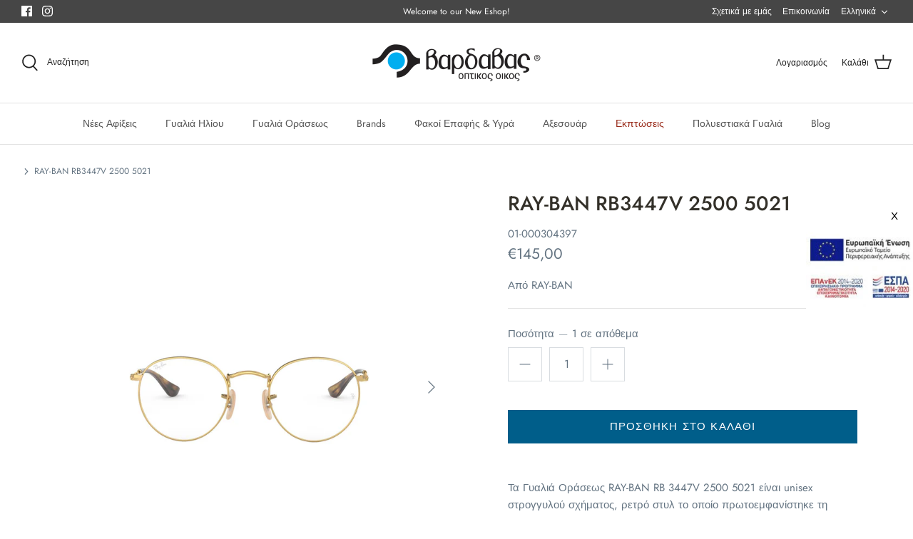

--- FILE ---
content_type: text/html; charset=utf-8
request_url: https://vardavasoptics.gr/products/rb3447v-2500-5021-gualia-orasews-ray-ban-xryso
body_size: 27406
content:
<!DOCTYPE html>
<html lang="el">
<head>
   <div id="shopify-section-espa-banners" class="shopify-section">





<div id="shopify-section-espa-banners">
  <div class="espa-banners-container">
    <button type="button" id="espa-close">x</button>
    <a href="https://cdn.shopify.com/s/files/1/0549/3823/9194/files/afisaelianikoEL_c4809668-4f7b-45f3-a8f3-e709b2bf4ceb.pdf?v=1652883037">
      <img src="//vardavasoptics.gr/cdn/shop/files/ezgif-4-23e092e77c_x150.jpg?v=1653064200" alt="ESPA" />
    </a>
  </div>  
</div>








</div> 
  
  <script type="text/javascript">
var appoInit=document.createElement('script');
var appoS=document.getElementsByTagName('script')[0];
appoInit.type='text/javascript';
appoInit.src='https://www.appocalypsis.com/loader/init/poPFFP.js';
appoInit.async=true;
appoS.parentNode.insertBefore(appoInit, appoS);
</script>
  
  <!-- Symmetry 5.0.1 -->

  <link rel="preload" href="//vardavasoptics.gr/cdn/shop/t/9/assets/styles.css?v=98119840999838728071759333723" as="style">
  <meta charset="utf-8" />
<meta name="viewport" content="width=device-width,initial-scale=1.0" />
<meta http-equiv="X-UA-Compatible" content="IE=edge">

<link rel="preconnect" href="https://cdn.shopify.com" crossorigin>
<link rel="preconnect" href="https://fonts.shopify.com" crossorigin>
<link rel="preconnect" href="https://monorail-edge.shopifysvc.com"><link rel="preload" as="font" href="//vardavasoptics.gr/cdn/fonts/jost/jost_n4.d47a1b6347ce4a4c9f437608011273009d91f2b7.woff2" type="font/woff2" crossorigin><link rel="preload" as="font" href="//vardavasoptics.gr/cdn/fonts/jost/jost_n7.921dc18c13fa0b0c94c5e2517ffe06139c3615a3.woff2" type="font/woff2" crossorigin><link rel="preload" as="font" href="//vardavasoptics.gr/cdn/fonts/jost/jost_i4.b690098389649750ada222b9763d55796c5283a5.woff2" type="font/woff2" crossorigin><link rel="preload" as="font" href="//vardavasoptics.gr/cdn/fonts/jost/jost_i7.d8201b854e41e19d7ed9b1a31fe4fe71deea6d3f.woff2" type="font/woff2" crossorigin><link rel="preload" as="font" href="//vardavasoptics.gr/cdn/fonts/jost/jost_n4.d47a1b6347ce4a4c9f437608011273009d91f2b7.woff2" type="font/woff2" crossorigin><link rel="preload" as="font" href="//vardavasoptics.gr/cdn/fonts/jost/jost_n5.7c8497861ffd15f4e1284cd221f14658b0e95d61.woff2" type="font/woff2" crossorigin><link rel="preload" as="font" href="//vardavasoptics.gr/cdn/fonts/jost/jost_n4.d47a1b6347ce4a4c9f437608011273009d91f2b7.woff2" type="font/woff2" crossorigin><link rel="preload" href="//vardavasoptics.gr/cdn/shop/t/9/assets/vendor.js?v=93785879233572968171668172497" as="script">
<link rel="preload" href="//vardavasoptics.gr/cdn/shop/t/9/assets/theme.js?v=3255221399308430151668172497" as="script"><link rel="canonical" href="https://vardavasoptics.gr/products/rb3447v-2500-5021-gualia-orasews-ray-ban-xryso" /><meta name="description" content="Unisex Γυαλιά Οράσεως RAY-BAN RB3447V 2500 5021 διαχρονικά με μεταλλικό χρυσό σκελετό και σχήμα στρογγυλό σε ρετρό στυλ">
  <meta name="theme-color" content="#005e8a">

  <title>
    Unisex Γυαλιά Οράσεως RAY-BAN RB3447V 2500 5021 μεταλλικά χρυσά &ndash; Vardavas Optics
  </title>

  <meta property="og:site_name" content="Vardavas Optics">
<meta property="og:url" content="https://vardavasoptics.gr/products/rb3447v-2500-5021-gualia-orasews-ray-ban-xryso">
<meta property="og:title" content="Unisex Γυαλιά Οράσεως RAY-BAN RB3447V 2500 5021 μεταλλικά χρυσά">
<meta property="og:type" content="product">
<meta property="og:description" content="Unisex Γυαλιά Οράσεως RAY-BAN RB3447V 2500 5021 διαχρονικά με μεταλλικό χρυσό σκελετό και σχήμα στρογγυλό σε ρετρό στυλ"><meta property="og:image" content="http://vardavasoptics.gr/cdn/shop/products/0RX3447V__2500_000A_1_1200x1200.jpg?v=1638206708">
  <meta property="og:image:secure_url" content="https://vardavasoptics.gr/cdn/shop/products/0RX3447V__2500_000A_1_1200x1200.jpg?v=1638206708">
  <meta property="og:image:width" content="1920">
  <meta property="og:image:height" content="1920"><meta property="og:price:amount" content="145,00">
  <meta property="og:price:currency" content="EUR"><meta name="twitter:card" content="summary_large_image">
<meta name="twitter:title" content="Unisex Γυαλιά Οράσεως RAY-BAN RB3447V 2500 5021 μεταλλικά χρυσά">
<meta name="twitter:description" content="Unisex Γυαλιά Οράσεως RAY-BAN RB3447V 2500 5021 διαχρονικά με μεταλλικό χρυσό σκελετό και σχήμα στρογγυλό σε ρετρό στυλ">


  <link href="//vardavasoptics.gr/cdn/shop/t/9/assets/styles.css?v=98119840999838728071759333723" rel="stylesheet" type="text/css" media="all" />

  <script>
    window.theme = window.theme || {};
    theme.money_format = "€{{amount_with_comma_separator}}";
    theme.strings = {
      previous: "Προηγούμενο",
      next: "Επόμενο",
      addressError: "",
      addressNoResults: "",
      addressQueryLimit: "",
      authError: "",
      icon_labels_left: "Αριστερά",
      icon_labels_right: "Δεξιά",
      icon_labels_down: "Κάτω",
      icon_labels_close: "Κλείσιμο",
      icon_labels_plus: "",
      cart_terms_confirmation: "",
      products_listing_from: "",
      layout_live_search_see_all: "Δείτε όλα τα αποτελέσματα",
      products_product_add_to_cart: "Προσθήκη στο καλάθι",
      products_variant_no_stock: "Εκτός Αποθέματος",
      products_variant_non_existent: "Μη Διαθέσιμο",
      onlyXLeft: "[[ quantity ]] σε απόθεμα",
      products_product_unit_price_separator: "",
      general_navigation_menu_toggle_aria_label: "",
      general_accessibility_labels_close: "Κλείσιμο",
      products_added_notification_title: "",
      products_added_notification_item: "Προϊόν",
      products_added_notification_unit_price: "Τιμή Προϊόντος",
      products_added_notification_quantity: "Ποσότητα",
      products_added_notification_total_price: "Τελική Τιμή",
      products_added_notification_shipping_note: "Συμπεριλαμβανομένων Μεταφορικών",
      products_added_notification_keep_shopping: "Συνεχίστε τις αγορές σας",
      products_added_notification_cart: "Καλάθι",
      products_product_adding_to_cart: "Προσθέστε στο καλάθι",
      products_product_added_to_cart: "Προστέθηκε στο καλάθι",
      products_product_unit_price_separator: "",
      products_added_notification_subtotal: "Μερικό Σύνολο",
      products_labels_sold_out: "Εκτός Αποθέματος",
      products_labels_sale: "Έκπτωση ",
      products_labels_percent_reduction: "[[ amount ]]% έκπτωση",
      products_labels_value_reduction_html: "[[ amount ]] έκπτωση",
      products_product_preorder: "Προ-παραγγελία",
      general_quick_search_pages: "Σελίδες",
      general_quick_search_no_results: "Μας συγχωρείτε, δεν υπάρχουν αποτελέσματα",
      collections_general_see_all_subcollections: ""
    };
    theme.routes = {
      search_url: '/search',
      cart_url: '/cart',
      cart_add_url: '/cart/add',
      cart_change_url: '/cart/change'
    };
    theme.settings = {
      cart_type: "page",
      quickbuy_style: "button"
    };
    document.documentElement.classList.add('js');
  </script>

  <script>window.performance && window.performance.mark && window.performance.mark('shopify.content_for_header.start');</script><meta name="facebook-domain-verification" content="l9ege6yvhdxqj9bpgmtrpb3y3s0l3g">
<meta name="google-site-verification" content="odVQ0BeGARaDz1UoC-3ZEDGjzFxCS8Jb4s6C5EwhnN4">
<meta id="shopify-digital-wallet" name="shopify-digital-wallet" content="/54938239194/digital_wallets/dialog">
<link rel="alternate" hreflang="x-default" href="https://vardavasoptics.gr/products/rb3447v-2500-5021-gualia-orasews-ray-ban-xryso">
<link rel="alternate" hreflang="el" href="https://vardavasoptics.gr/products/rb3447v-2500-5021-gualia-orasews-ray-ban-xryso">
<link rel="alternate" hreflang="en" href="https://vardavasoptics.gr/en/products/rb3447v-2500-5021-gualia-orasews-ray-ban-xryso">
<link rel="alternate" type="application/json+oembed" href="https://vardavasoptics.gr/products/rb3447v-2500-5021-gualia-orasews-ray-ban-xryso.oembed">
<script async="async" src="/checkouts/internal/preloads.js?locale=el-GR"></script>
<script id="shopify-features" type="application/json">{"accessToken":"acac2b754f2825bd6eaa910101d6fab6","betas":["rich-media-storefront-analytics"],"domain":"vardavasoptics.gr","predictiveSearch":true,"shopId":54938239194,"locale":"el"}</script>
<script>var Shopify = Shopify || {};
Shopify.shop = "e-vardavas.myshopify.com";
Shopify.locale = "el";
Shopify.currency = {"active":"EUR","rate":"1.0"};
Shopify.country = "GR";
Shopify.theme = {"name":"202211 - New Eshop","id":136576205018,"schema_name":"Symmetry","schema_version":"5.0.1","theme_store_id":568,"role":"main"};
Shopify.theme.handle = "null";
Shopify.theme.style = {"id":null,"handle":null};
Shopify.cdnHost = "vardavasoptics.gr/cdn";
Shopify.routes = Shopify.routes || {};
Shopify.routes.root = "/";</script>
<script type="module">!function(o){(o.Shopify=o.Shopify||{}).modules=!0}(window);</script>
<script>!function(o){function n(){var o=[];function n(){o.push(Array.prototype.slice.apply(arguments))}return n.q=o,n}var t=o.Shopify=o.Shopify||{};t.loadFeatures=n(),t.autoloadFeatures=n()}(window);</script>
<script id="shop-js-analytics" type="application/json">{"pageType":"product"}</script>
<script defer="defer" async type="module" src="//vardavasoptics.gr/cdn/shopifycloud/shop-js/modules/v2/client.init-shop-cart-sync_C5zu1it0.el.esm.js"></script>
<script defer="defer" async type="module" src="//vardavasoptics.gr/cdn/shopifycloud/shop-js/modules/v2/chunk.common_iou2FezD.esm.js"></script>
<script type="module">
  await import("//vardavasoptics.gr/cdn/shopifycloud/shop-js/modules/v2/client.init-shop-cart-sync_C5zu1it0.el.esm.js");
await import("//vardavasoptics.gr/cdn/shopifycloud/shop-js/modules/v2/chunk.common_iou2FezD.esm.js");

  window.Shopify.SignInWithShop?.initShopCartSync?.({"fedCMEnabled":true,"windoidEnabled":true});

</script>
<script>(function() {
  var isLoaded = false;
  function asyncLoad() {
    if (isLoaded) return;
    isLoaded = true;
    var urls = ["https:\/\/cdn.provesrc.com\/provesrc.js?apiKey=eyJhbGciOiJIUzI1NiIsInR5cCI6IkpXVCJ9.eyJhY2NvdW50SWQiOiI2MTk0ZTliYmMyNWJkMzBhYzUzN2FkMzciLCJpYXQiOjE2MzcxNDkxMTV9.KRdxbCB7ECCqkxZPlmC5fSfODWYIdPUhVBTvR-57vN4\u0026shop=e-vardavas.myshopify.com","https:\/\/cdn.shopify.com\/s\/files\/1\/0549\/3823\/9194\/t\/2\/assets\/globo.options.init.js?v=1643826466\u0026shop=e-vardavas.myshopify.com","https:\/\/cdn.hextom.com\/js\/quickannouncementbar.js?shop=e-vardavas.myshopify.com"];
    for (var i = 0; i < urls.length; i++) {
      var s = document.createElement('script');
      s.type = 'text/javascript';
      s.async = true;
      s.src = urls[i];
      var x = document.getElementsByTagName('script')[0];
      x.parentNode.insertBefore(s, x);
    }
  };
  if(window.attachEvent) {
    window.attachEvent('onload', asyncLoad);
  } else {
    window.addEventListener('load', asyncLoad, false);
  }
})();</script>
<script id="__st">var __st={"a":54938239194,"offset":7200,"reqid":"2349aa9b-414b-4b9e-a698-5dadfcff8688-1768960376","pageurl":"vardavasoptics.gr\/products\/rb3447v-2500-5021-gualia-orasews-ray-ban-xryso","u":"5efc0c795193","p":"product","rtyp":"product","rid":7468380946650};</script>
<script>window.ShopifyPaypalV4VisibilityTracking = true;</script>
<script id="captcha-bootstrap">!function(){'use strict';const t='contact',e='account',n='new_comment',o=[[t,t],['blogs',n],['comments',n],[t,'customer']],c=[[e,'customer_login'],[e,'guest_login'],[e,'recover_customer_password'],[e,'create_customer']],r=t=>t.map((([t,e])=>`form[action*='/${t}']:not([data-nocaptcha='true']) input[name='form_type'][value='${e}']`)).join(','),a=t=>()=>t?[...document.querySelectorAll(t)].map((t=>t.form)):[];function s(){const t=[...o],e=r(t);return a(e)}const i='password',u='form_key',d=['recaptcha-v3-token','g-recaptcha-response','h-captcha-response',i],f=()=>{try{return window.sessionStorage}catch{return}},m='__shopify_v',_=t=>t.elements[u];function p(t,e,n=!1){try{const o=window.sessionStorage,c=JSON.parse(o.getItem(e)),{data:r}=function(t){const{data:e,action:n}=t;return t[m]||n?{data:e,action:n}:{data:t,action:n}}(c);for(const[e,n]of Object.entries(r))t.elements[e]&&(t.elements[e].value=n);n&&o.removeItem(e)}catch(o){console.error('form repopulation failed',{error:o})}}const l='form_type',E='cptcha';function T(t){t.dataset[E]=!0}const w=window,h=w.document,L='Shopify',v='ce_forms',y='captcha';let A=!1;((t,e)=>{const n=(g='f06e6c50-85a8-45c8-87d0-21a2b65856fe',I='https://cdn.shopify.com/shopifycloud/storefront-forms-hcaptcha/ce_storefront_forms_captcha_hcaptcha.v1.5.2.iife.js',D={infoText:'Προστατεύεται με το hCaptcha',privacyText:'Απόρρητο',termsText:'Όροι'},(t,e,n)=>{const o=w[L][v],c=o.bindForm;if(c)return c(t,g,e,D).then(n);var r;o.q.push([[t,g,e,D],n]),r=I,A||(h.body.append(Object.assign(h.createElement('script'),{id:'captcha-provider',async:!0,src:r})),A=!0)});var g,I,D;w[L]=w[L]||{},w[L][v]=w[L][v]||{},w[L][v].q=[],w[L][y]=w[L][y]||{},w[L][y].protect=function(t,e){n(t,void 0,e),T(t)},Object.freeze(w[L][y]),function(t,e,n,w,h,L){const[v,y,A,g]=function(t,e,n){const i=e?o:[],u=t?c:[],d=[...i,...u],f=r(d),m=r(i),_=r(d.filter((([t,e])=>n.includes(e))));return[a(f),a(m),a(_),s()]}(w,h,L),I=t=>{const e=t.target;return e instanceof HTMLFormElement?e:e&&e.form},D=t=>v().includes(t);t.addEventListener('submit',(t=>{const e=I(t);if(!e)return;const n=D(e)&&!e.dataset.hcaptchaBound&&!e.dataset.recaptchaBound,o=_(e),c=g().includes(e)&&(!o||!o.value);(n||c)&&t.preventDefault(),c&&!n&&(function(t){try{if(!f())return;!function(t){const e=f();if(!e)return;const n=_(t);if(!n)return;const o=n.value;o&&e.removeItem(o)}(t);const e=Array.from(Array(32),(()=>Math.random().toString(36)[2])).join('');!function(t,e){_(t)||t.append(Object.assign(document.createElement('input'),{type:'hidden',name:u})),t.elements[u].value=e}(t,e),function(t,e){const n=f();if(!n)return;const o=[...t.querySelectorAll(`input[type='${i}']`)].map((({name:t})=>t)),c=[...d,...o],r={};for(const[a,s]of new FormData(t).entries())c.includes(a)||(r[a]=s);n.setItem(e,JSON.stringify({[m]:1,action:t.action,data:r}))}(t,e)}catch(e){console.error('failed to persist form',e)}}(e),e.submit())}));const S=(t,e)=>{t&&!t.dataset[E]&&(n(t,e.some((e=>e===t))),T(t))};for(const o of['focusin','change'])t.addEventListener(o,(t=>{const e=I(t);D(e)&&S(e,y())}));const B=e.get('form_key'),M=e.get(l),P=B&&M;t.addEventListener('DOMContentLoaded',(()=>{const t=y();if(P)for(const e of t)e.elements[l].value===M&&p(e,B);[...new Set([...A(),...v().filter((t=>'true'===t.dataset.shopifyCaptcha))])].forEach((e=>S(e,t)))}))}(h,new URLSearchParams(w.location.search),n,t,e,['guest_login'])})(!0,!0)}();</script>
<script integrity="sha256-4kQ18oKyAcykRKYeNunJcIwy7WH5gtpwJnB7kiuLZ1E=" data-source-attribution="shopify.loadfeatures" defer="defer" src="//vardavasoptics.gr/cdn/shopifycloud/storefront/assets/storefront/load_feature-a0a9edcb.js" crossorigin="anonymous"></script>
<script data-source-attribution="shopify.dynamic_checkout.dynamic.init">var Shopify=Shopify||{};Shopify.PaymentButton=Shopify.PaymentButton||{isStorefrontPortableWallets:!0,init:function(){window.Shopify.PaymentButton.init=function(){};var t=document.createElement("script");t.src="https://vardavasoptics.gr/cdn/shopifycloud/portable-wallets/latest/portable-wallets.el.js",t.type="module",document.head.appendChild(t)}};
</script>
<script data-source-attribution="shopify.dynamic_checkout.buyer_consent">
  function portableWalletsHideBuyerConsent(e){var t=document.getElementById("shopify-buyer-consent"),n=document.getElementById("shopify-subscription-policy-button");t&&n&&(t.classList.add("hidden"),t.setAttribute("aria-hidden","true"),n.removeEventListener("click",e))}function portableWalletsShowBuyerConsent(e){var t=document.getElementById("shopify-buyer-consent"),n=document.getElementById("shopify-subscription-policy-button");t&&n&&(t.classList.remove("hidden"),t.removeAttribute("aria-hidden"),n.addEventListener("click",e))}window.Shopify?.PaymentButton&&(window.Shopify.PaymentButton.hideBuyerConsent=portableWalletsHideBuyerConsent,window.Shopify.PaymentButton.showBuyerConsent=portableWalletsShowBuyerConsent);
</script>
<script data-source-attribution="shopify.dynamic_checkout.cart.bootstrap">document.addEventListener("DOMContentLoaded",(function(){function t(){return document.querySelector("shopify-accelerated-checkout-cart, shopify-accelerated-checkout")}if(t())Shopify.PaymentButton.init();else{new MutationObserver((function(e,n){t()&&(Shopify.PaymentButton.init(),n.disconnect())})).observe(document.body,{childList:!0,subtree:!0})}}));
</script>
<script id='scb4127' type='text/javascript' async='' src='https://vardavasoptics.gr/cdn/shopifycloud/privacy-banner/storefront-banner.js'></script><link rel="stylesheet" media="screen" href="//vardavasoptics.gr/cdn/shop/t/9/compiled_assets/styles.css?v=1455">
<script id="sections-script" data-sections="product-recommendations,espa-banners" defer="defer" src="//vardavasoptics.gr/cdn/shop/t/9/compiled_assets/scripts.js?v=1455"></script>
<script>window.performance && window.performance.mark && window.performance.mark('shopify.content_for_header.end');</script>

 <!-- roartheme: FontPicker app -->
<link href="https://monorail-edge.shopifysvc.com" rel="dns-prefetch">
<script>(function(){if ("sendBeacon" in navigator && "performance" in window) {try {var session_token_from_headers = performance.getEntriesByType('navigation')[0].serverTiming.find(x => x.name == '_s').description;} catch {var session_token_from_headers = undefined;}var session_cookie_matches = document.cookie.match(/_shopify_s=([^;]*)/);var session_token_from_cookie = session_cookie_matches && session_cookie_matches.length === 2 ? session_cookie_matches[1] : "";var session_token = session_token_from_headers || session_token_from_cookie || "";function handle_abandonment_event(e) {var entries = performance.getEntries().filter(function(entry) {return /monorail-edge.shopifysvc.com/.test(entry.name);});if (!window.abandonment_tracked && entries.length === 0) {window.abandonment_tracked = true;var currentMs = Date.now();var navigation_start = performance.timing.navigationStart;var payload = {shop_id: 54938239194,url: window.location.href,navigation_start,duration: currentMs - navigation_start,session_token,page_type: "product"};window.navigator.sendBeacon("https://monorail-edge.shopifysvc.com/v1/produce", JSON.stringify({schema_id: "online_store_buyer_site_abandonment/1.1",payload: payload,metadata: {event_created_at_ms: currentMs,event_sent_at_ms: currentMs}}));}}window.addEventListener('pagehide', handle_abandonment_event);}}());</script>
<script id="web-pixels-manager-setup">(function e(e,d,r,n,o){if(void 0===o&&(o={}),!Boolean(null===(a=null===(i=window.Shopify)||void 0===i?void 0:i.analytics)||void 0===a?void 0:a.replayQueue)){var i,a;window.Shopify=window.Shopify||{};var t=window.Shopify;t.analytics=t.analytics||{};var s=t.analytics;s.replayQueue=[],s.publish=function(e,d,r){return s.replayQueue.push([e,d,r]),!0};try{self.performance.mark("wpm:start")}catch(e){}var l=function(){var e={modern:/Edge?\/(1{2}[4-9]|1[2-9]\d|[2-9]\d{2}|\d{4,})\.\d+(\.\d+|)|Firefox\/(1{2}[4-9]|1[2-9]\d|[2-9]\d{2}|\d{4,})\.\d+(\.\d+|)|Chrom(ium|e)\/(9{2}|\d{3,})\.\d+(\.\d+|)|(Maci|X1{2}).+ Version\/(15\.\d+|(1[6-9]|[2-9]\d|\d{3,})\.\d+)([,.]\d+|)( \(\w+\)|)( Mobile\/\w+|) Safari\/|Chrome.+OPR\/(9{2}|\d{3,})\.\d+\.\d+|(CPU[ +]OS|iPhone[ +]OS|CPU[ +]iPhone|CPU IPhone OS|CPU iPad OS)[ +]+(15[._]\d+|(1[6-9]|[2-9]\d|\d{3,})[._]\d+)([._]\d+|)|Android:?[ /-](13[3-9]|1[4-9]\d|[2-9]\d{2}|\d{4,})(\.\d+|)(\.\d+|)|Android.+Firefox\/(13[5-9]|1[4-9]\d|[2-9]\d{2}|\d{4,})\.\d+(\.\d+|)|Android.+Chrom(ium|e)\/(13[3-9]|1[4-9]\d|[2-9]\d{2}|\d{4,})\.\d+(\.\d+|)|SamsungBrowser\/([2-9]\d|\d{3,})\.\d+/,legacy:/Edge?\/(1[6-9]|[2-9]\d|\d{3,})\.\d+(\.\d+|)|Firefox\/(5[4-9]|[6-9]\d|\d{3,})\.\d+(\.\d+|)|Chrom(ium|e)\/(5[1-9]|[6-9]\d|\d{3,})\.\d+(\.\d+|)([\d.]+$|.*Safari\/(?![\d.]+ Edge\/[\d.]+$))|(Maci|X1{2}).+ Version\/(10\.\d+|(1[1-9]|[2-9]\d|\d{3,})\.\d+)([,.]\d+|)( \(\w+\)|)( Mobile\/\w+|) Safari\/|Chrome.+OPR\/(3[89]|[4-9]\d|\d{3,})\.\d+\.\d+|(CPU[ +]OS|iPhone[ +]OS|CPU[ +]iPhone|CPU IPhone OS|CPU iPad OS)[ +]+(10[._]\d+|(1[1-9]|[2-9]\d|\d{3,})[._]\d+)([._]\d+|)|Android:?[ /-](13[3-9]|1[4-9]\d|[2-9]\d{2}|\d{4,})(\.\d+|)(\.\d+|)|Mobile Safari.+OPR\/([89]\d|\d{3,})\.\d+\.\d+|Android.+Firefox\/(13[5-9]|1[4-9]\d|[2-9]\d{2}|\d{4,})\.\d+(\.\d+|)|Android.+Chrom(ium|e)\/(13[3-9]|1[4-9]\d|[2-9]\d{2}|\d{4,})\.\d+(\.\d+|)|Android.+(UC? ?Browser|UCWEB|U3)[ /]?(15\.([5-9]|\d{2,})|(1[6-9]|[2-9]\d|\d{3,})\.\d+)\.\d+|SamsungBrowser\/(5\.\d+|([6-9]|\d{2,})\.\d+)|Android.+MQ{2}Browser\/(14(\.(9|\d{2,})|)|(1[5-9]|[2-9]\d|\d{3,})(\.\d+|))(\.\d+|)|K[Aa][Ii]OS\/(3\.\d+|([4-9]|\d{2,})\.\d+)(\.\d+|)/},d=e.modern,r=e.legacy,n=navigator.userAgent;return n.match(d)?"modern":n.match(r)?"legacy":"unknown"}(),u="modern"===l?"modern":"legacy",c=(null!=n?n:{modern:"",legacy:""})[u],f=function(e){return[e.baseUrl,"/wpm","/b",e.hashVersion,"modern"===e.buildTarget?"m":"l",".js"].join("")}({baseUrl:d,hashVersion:r,buildTarget:u}),m=function(e){var d=e.version,r=e.bundleTarget,n=e.surface,o=e.pageUrl,i=e.monorailEndpoint;return{emit:function(e){var a=e.status,t=e.errorMsg,s=(new Date).getTime(),l=JSON.stringify({metadata:{event_sent_at_ms:s},events:[{schema_id:"web_pixels_manager_load/3.1",payload:{version:d,bundle_target:r,page_url:o,status:a,surface:n,error_msg:t},metadata:{event_created_at_ms:s}}]});if(!i)return console&&console.warn&&console.warn("[Web Pixels Manager] No Monorail endpoint provided, skipping logging."),!1;try{return self.navigator.sendBeacon.bind(self.navigator)(i,l)}catch(e){}var u=new XMLHttpRequest;try{return u.open("POST",i,!0),u.setRequestHeader("Content-Type","text/plain"),u.send(l),!0}catch(e){return console&&console.warn&&console.warn("[Web Pixels Manager] Got an unhandled error while logging to Monorail."),!1}}}}({version:r,bundleTarget:l,surface:e.surface,pageUrl:self.location.href,monorailEndpoint:e.monorailEndpoint});try{o.browserTarget=l,function(e){var d=e.src,r=e.async,n=void 0===r||r,o=e.onload,i=e.onerror,a=e.sri,t=e.scriptDataAttributes,s=void 0===t?{}:t,l=document.createElement("script"),u=document.querySelector("head"),c=document.querySelector("body");if(l.async=n,l.src=d,a&&(l.integrity=a,l.crossOrigin="anonymous"),s)for(var f in s)if(Object.prototype.hasOwnProperty.call(s,f))try{l.dataset[f]=s[f]}catch(e){}if(o&&l.addEventListener("load",o),i&&l.addEventListener("error",i),u)u.appendChild(l);else{if(!c)throw new Error("Did not find a head or body element to append the script");c.appendChild(l)}}({src:f,async:!0,onload:function(){if(!function(){var e,d;return Boolean(null===(d=null===(e=window.Shopify)||void 0===e?void 0:e.analytics)||void 0===d?void 0:d.initialized)}()){var d=window.webPixelsManager.init(e)||void 0;if(d){var r=window.Shopify.analytics;r.replayQueue.forEach((function(e){var r=e[0],n=e[1],o=e[2];d.publishCustomEvent(r,n,o)})),r.replayQueue=[],r.publish=d.publishCustomEvent,r.visitor=d.visitor,r.initialized=!0}}},onerror:function(){return m.emit({status:"failed",errorMsg:"".concat(f," has failed to load")})},sri:function(e){var d=/^sha384-[A-Za-z0-9+/=]+$/;return"string"==typeof e&&d.test(e)}(c)?c:"",scriptDataAttributes:o}),m.emit({status:"loading"})}catch(e){m.emit({status:"failed",errorMsg:(null==e?void 0:e.message)||"Unknown error"})}}})({shopId: 54938239194,storefrontBaseUrl: "https://vardavasoptics.gr",extensionsBaseUrl: "https://extensions.shopifycdn.com/cdn/shopifycloud/web-pixels-manager",monorailEndpoint: "https://monorail-edge.shopifysvc.com/unstable/produce_batch",surface: "storefront-renderer",enabledBetaFlags: ["2dca8a86"],webPixelsConfigList: [{"id":"1164607835","configuration":"{\"config\":\"{\\\"pixel_id\\\":\\\"G-2E882KKRK9\\\",\\\"target_country\\\":\\\"GR\\\",\\\"gtag_events\\\":[{\\\"type\\\":\\\"begin_checkout\\\",\\\"action_label\\\":\\\"G-2E882KKRK9\\\"},{\\\"type\\\":\\\"search\\\",\\\"action_label\\\":\\\"G-2E882KKRK9\\\"},{\\\"type\\\":\\\"view_item\\\",\\\"action_label\\\":[\\\"G-2E882KKRK9\\\",\\\"MC-0Y7VMYK65F\\\"]},{\\\"type\\\":\\\"purchase\\\",\\\"action_label\\\":[\\\"G-2E882KKRK9\\\",\\\"MC-0Y7VMYK65F\\\"]},{\\\"type\\\":\\\"page_view\\\",\\\"action_label\\\":[\\\"G-2E882KKRK9\\\",\\\"MC-0Y7VMYK65F\\\"]},{\\\"type\\\":\\\"add_payment_info\\\",\\\"action_label\\\":\\\"G-2E882KKRK9\\\"},{\\\"type\\\":\\\"add_to_cart\\\",\\\"action_label\\\":\\\"G-2E882KKRK9\\\"}],\\\"enable_monitoring_mode\\\":false}\"}","eventPayloadVersion":"v1","runtimeContext":"OPEN","scriptVersion":"b2a88bafab3e21179ed38636efcd8a93","type":"APP","apiClientId":1780363,"privacyPurposes":[],"dataSharingAdjustments":{"protectedCustomerApprovalScopes":["read_customer_address","read_customer_email","read_customer_name","read_customer_personal_data","read_customer_phone"]}},{"id":"435388763","configuration":"{\"pixel_id\":\"551110676848252\",\"pixel_type\":\"facebook_pixel\",\"metaapp_system_user_token\":\"-\"}","eventPayloadVersion":"v1","runtimeContext":"OPEN","scriptVersion":"ca16bc87fe92b6042fbaa3acc2fbdaa6","type":"APP","apiClientId":2329312,"privacyPurposes":["ANALYTICS","MARKETING","SALE_OF_DATA"],"dataSharingAdjustments":{"protectedCustomerApprovalScopes":["read_customer_address","read_customer_email","read_customer_name","read_customer_personal_data","read_customer_phone"]}},{"id":"195101019","eventPayloadVersion":"v1","runtimeContext":"LAX","scriptVersion":"1","type":"CUSTOM","privacyPurposes":["ANALYTICS"],"name":"Google Analytics tag (migrated)"},{"id":"shopify-app-pixel","configuration":"{}","eventPayloadVersion":"v1","runtimeContext":"STRICT","scriptVersion":"0450","apiClientId":"shopify-pixel","type":"APP","privacyPurposes":["ANALYTICS","MARKETING"]},{"id":"shopify-custom-pixel","eventPayloadVersion":"v1","runtimeContext":"LAX","scriptVersion":"0450","apiClientId":"shopify-pixel","type":"CUSTOM","privacyPurposes":["ANALYTICS","MARKETING"]}],isMerchantRequest: false,initData: {"shop":{"name":"Vardavas Optics","paymentSettings":{"currencyCode":"EUR"},"myshopifyDomain":"e-vardavas.myshopify.com","countryCode":"GR","storefrontUrl":"https:\/\/vardavasoptics.gr"},"customer":null,"cart":null,"checkout":null,"productVariants":[{"price":{"amount":145.0,"currencyCode":"EUR"},"product":{"title":"RAY-BAN RB3447V 2500 5021","vendor":"RAY-BAN","id":"7468380946650","untranslatedTitle":"RAY-BAN RB3447V 2500 5021","url":"\/products\/rb3447v-2500-5021-gualia-orasews-ray-ban-xryso","type":"Γυαλιά Οράσεως"},"id":"42128006643930","image":{"src":"\/\/vardavasoptics.gr\/cdn\/shop\/products\/0RX3447V__2500_000A_1.jpg?v=1638206708"},"sku":"01-000304397","title":"Unisex \/ Χρυσό \/ Μεταλλικό","untranslatedTitle":"Unisex \/ Χρυσό \/ Μεταλλικό"}],"purchasingCompany":null},},"https://vardavasoptics.gr/cdn","fcfee988w5aeb613cpc8e4bc33m6693e112",{"modern":"","legacy":""},{"shopId":"54938239194","storefrontBaseUrl":"https:\/\/vardavasoptics.gr","extensionBaseUrl":"https:\/\/extensions.shopifycdn.com\/cdn\/shopifycloud\/web-pixels-manager","surface":"storefront-renderer","enabledBetaFlags":"[\"2dca8a86\"]","isMerchantRequest":"false","hashVersion":"fcfee988w5aeb613cpc8e4bc33m6693e112","publish":"custom","events":"[[\"page_viewed\",{}],[\"product_viewed\",{\"productVariant\":{\"price\":{\"amount\":145.0,\"currencyCode\":\"EUR\"},\"product\":{\"title\":\"RAY-BAN RB3447V 2500 5021\",\"vendor\":\"RAY-BAN\",\"id\":\"7468380946650\",\"untranslatedTitle\":\"RAY-BAN RB3447V 2500 5021\",\"url\":\"\/products\/rb3447v-2500-5021-gualia-orasews-ray-ban-xryso\",\"type\":\"Γυαλιά Οράσεως\"},\"id\":\"42128006643930\",\"image\":{\"src\":\"\/\/vardavasoptics.gr\/cdn\/shop\/products\/0RX3447V__2500_000A_1.jpg?v=1638206708\"},\"sku\":\"01-000304397\",\"title\":\"Unisex \/ Χρυσό \/ Μεταλλικό\",\"untranslatedTitle\":\"Unisex \/ Χρυσό \/ Μεταλλικό\"}}]]"});</script><script>
  window.ShopifyAnalytics = window.ShopifyAnalytics || {};
  window.ShopifyAnalytics.meta = window.ShopifyAnalytics.meta || {};
  window.ShopifyAnalytics.meta.currency = 'EUR';
  var meta = {"product":{"id":7468380946650,"gid":"gid:\/\/shopify\/Product\/7468380946650","vendor":"RAY-BAN","type":"Γυαλιά Οράσεως","handle":"rb3447v-2500-5021-gualia-orasews-ray-ban-xryso","variants":[{"id":42128006643930,"price":14500,"name":"RAY-BAN RB3447V 2500 5021 - Unisex \/ Χρυσό \/ Μεταλλικό","public_title":"Unisex \/ Χρυσό \/ Μεταλλικό","sku":"01-000304397"}],"remote":false},"page":{"pageType":"product","resourceType":"product","resourceId":7468380946650,"requestId":"2349aa9b-414b-4b9e-a698-5dadfcff8688-1768960376"}};
  for (var attr in meta) {
    window.ShopifyAnalytics.meta[attr] = meta[attr];
  }
</script>
<script class="analytics">
  (function () {
    var customDocumentWrite = function(content) {
      var jquery = null;

      if (window.jQuery) {
        jquery = window.jQuery;
      } else if (window.Checkout && window.Checkout.$) {
        jquery = window.Checkout.$;
      }

      if (jquery) {
        jquery('body').append(content);
      }
    };

    var hasLoggedConversion = function(token) {
      if (token) {
        return document.cookie.indexOf('loggedConversion=' + token) !== -1;
      }
      return false;
    }

    var setCookieIfConversion = function(token) {
      if (token) {
        var twoMonthsFromNow = new Date(Date.now());
        twoMonthsFromNow.setMonth(twoMonthsFromNow.getMonth() + 2);

        document.cookie = 'loggedConversion=' + token + '; expires=' + twoMonthsFromNow;
      }
    }

    var trekkie = window.ShopifyAnalytics.lib = window.trekkie = window.trekkie || [];
    if (trekkie.integrations) {
      return;
    }
    trekkie.methods = [
      'identify',
      'page',
      'ready',
      'track',
      'trackForm',
      'trackLink'
    ];
    trekkie.factory = function(method) {
      return function() {
        var args = Array.prototype.slice.call(arguments);
        args.unshift(method);
        trekkie.push(args);
        return trekkie;
      };
    };
    for (var i = 0; i < trekkie.methods.length; i++) {
      var key = trekkie.methods[i];
      trekkie[key] = trekkie.factory(key);
    }
    trekkie.load = function(config) {
      trekkie.config = config || {};
      trekkie.config.initialDocumentCookie = document.cookie;
      var first = document.getElementsByTagName('script')[0];
      var script = document.createElement('script');
      script.type = 'text/javascript';
      script.onerror = function(e) {
        var scriptFallback = document.createElement('script');
        scriptFallback.type = 'text/javascript';
        scriptFallback.onerror = function(error) {
                var Monorail = {
      produce: function produce(monorailDomain, schemaId, payload) {
        var currentMs = new Date().getTime();
        var event = {
          schema_id: schemaId,
          payload: payload,
          metadata: {
            event_created_at_ms: currentMs,
            event_sent_at_ms: currentMs
          }
        };
        return Monorail.sendRequest("https://" + monorailDomain + "/v1/produce", JSON.stringify(event));
      },
      sendRequest: function sendRequest(endpointUrl, payload) {
        // Try the sendBeacon API
        if (window && window.navigator && typeof window.navigator.sendBeacon === 'function' && typeof window.Blob === 'function' && !Monorail.isIos12()) {
          var blobData = new window.Blob([payload], {
            type: 'text/plain'
          });

          if (window.navigator.sendBeacon(endpointUrl, blobData)) {
            return true;
          } // sendBeacon was not successful

        } // XHR beacon

        var xhr = new XMLHttpRequest();

        try {
          xhr.open('POST', endpointUrl);
          xhr.setRequestHeader('Content-Type', 'text/plain');
          xhr.send(payload);
        } catch (e) {
          console.log(e);
        }

        return false;
      },
      isIos12: function isIos12() {
        return window.navigator.userAgent.lastIndexOf('iPhone; CPU iPhone OS 12_') !== -1 || window.navigator.userAgent.lastIndexOf('iPad; CPU OS 12_') !== -1;
      }
    };
    Monorail.produce('monorail-edge.shopifysvc.com',
      'trekkie_storefront_load_errors/1.1',
      {shop_id: 54938239194,
      theme_id: 136576205018,
      app_name: "storefront",
      context_url: window.location.href,
      source_url: "//vardavasoptics.gr/cdn/s/trekkie.storefront.cd680fe47e6c39ca5d5df5f0a32d569bc48c0f27.min.js"});

        };
        scriptFallback.async = true;
        scriptFallback.src = '//vardavasoptics.gr/cdn/s/trekkie.storefront.cd680fe47e6c39ca5d5df5f0a32d569bc48c0f27.min.js';
        first.parentNode.insertBefore(scriptFallback, first);
      };
      script.async = true;
      script.src = '//vardavasoptics.gr/cdn/s/trekkie.storefront.cd680fe47e6c39ca5d5df5f0a32d569bc48c0f27.min.js';
      first.parentNode.insertBefore(script, first);
    };
    trekkie.load(
      {"Trekkie":{"appName":"storefront","development":false,"defaultAttributes":{"shopId":54938239194,"isMerchantRequest":null,"themeId":136576205018,"themeCityHash":"10431083933492528503","contentLanguage":"el","currency":"EUR","eventMetadataId":"3b3348aa-15be-49c4-b761-4c30a904e0cf"},"isServerSideCookieWritingEnabled":true,"monorailRegion":"shop_domain","enabledBetaFlags":["65f19447"]},"Session Attribution":{},"S2S":{"facebookCapiEnabled":true,"source":"trekkie-storefront-renderer","apiClientId":580111}}
    );

    var loaded = false;
    trekkie.ready(function() {
      if (loaded) return;
      loaded = true;

      window.ShopifyAnalytics.lib = window.trekkie;

      var originalDocumentWrite = document.write;
      document.write = customDocumentWrite;
      try { window.ShopifyAnalytics.merchantGoogleAnalytics.call(this); } catch(error) {};
      document.write = originalDocumentWrite;

      window.ShopifyAnalytics.lib.page(null,{"pageType":"product","resourceType":"product","resourceId":7468380946650,"requestId":"2349aa9b-414b-4b9e-a698-5dadfcff8688-1768960376","shopifyEmitted":true});

      var match = window.location.pathname.match(/checkouts\/(.+)\/(thank_you|post_purchase)/)
      var token = match? match[1]: undefined;
      if (!hasLoggedConversion(token)) {
        setCookieIfConversion(token);
        window.ShopifyAnalytics.lib.track("Viewed Product",{"currency":"EUR","variantId":42128006643930,"productId":7468380946650,"productGid":"gid:\/\/shopify\/Product\/7468380946650","name":"RAY-BAN RB3447V 2500 5021 - Unisex \/ Χρυσό \/ Μεταλλικό","price":"145.00","sku":"01-000304397","brand":"RAY-BAN","variant":"Unisex \/ Χρυσό \/ Μεταλλικό","category":"Γυαλιά Οράσεως","nonInteraction":true,"remote":false},undefined,undefined,{"shopifyEmitted":true});
      window.ShopifyAnalytics.lib.track("monorail:\/\/trekkie_storefront_viewed_product\/1.1",{"currency":"EUR","variantId":42128006643930,"productId":7468380946650,"productGid":"gid:\/\/shopify\/Product\/7468380946650","name":"RAY-BAN RB3447V 2500 5021 - Unisex \/ Χρυσό \/ Μεταλλικό","price":"145.00","sku":"01-000304397","brand":"RAY-BAN","variant":"Unisex \/ Χρυσό \/ Μεταλλικό","category":"Γυαλιά Οράσεως","nonInteraction":true,"remote":false,"referer":"https:\/\/vardavasoptics.gr\/products\/rb3447v-2500-5021-gualia-orasews-ray-ban-xryso"});
      }
    });


        var eventsListenerScript = document.createElement('script');
        eventsListenerScript.async = true;
        eventsListenerScript.src = "//vardavasoptics.gr/cdn/shopifycloud/storefront/assets/shop_events_listener-3da45d37.js";
        document.getElementsByTagName('head')[0].appendChild(eventsListenerScript);

})();</script>
  <script>
  if (!window.ga || (window.ga && typeof window.ga !== 'function')) {
    window.ga = function ga() {
      (window.ga.q = window.ga.q || []).push(arguments);
      if (window.Shopify && window.Shopify.analytics && typeof window.Shopify.analytics.publish === 'function') {
        window.Shopify.analytics.publish("ga_stub_called", {}, {sendTo: "google_osp_migration"});
      }
      console.error("Shopify's Google Analytics stub called with:", Array.from(arguments), "\nSee https://help.shopify.com/manual/promoting-marketing/pixels/pixel-migration#google for more information.");
    };
    if (window.Shopify && window.Shopify.analytics && typeof window.Shopify.analytics.publish === 'function') {
      window.Shopify.analytics.publish("ga_stub_initialized", {}, {sendTo: "google_osp_migration"});
    }
  }
</script>
<script
  defer
  src="https://vardavasoptics.gr/cdn/shopifycloud/perf-kit/shopify-perf-kit-3.0.4.min.js"
  data-application="storefront-renderer"
  data-shop-id="54938239194"
  data-render-region="gcp-us-east1"
  data-page-type="product"
  data-theme-instance-id="136576205018"
  data-theme-name="Symmetry"
  data-theme-version="5.0.1"
  data-monorail-region="shop_domain"
  data-resource-timing-sampling-rate="10"
  data-shs="true"
  data-shs-beacon="true"
  data-shs-export-with-fetch="true"
  data-shs-logs-sample-rate="1"
  data-shs-beacon-endpoint="https://vardavasoptics.gr/api/collect"
></script>
</head>

<body class="template-product" data-cc-animate-timeout="0"><script>
      if ('IntersectionObserver' in window) {
        document.body.classList.add("cc-animate-enabled");
      }
    </script><a class="skip-link visually-hidden" href="#content"><span class="hidden">skip link</span></a>

  <div id="shopify-section-announcement-bar" class="shopify-section section-announcement-bar">

  <div id="section-id-announcement-bar" class="announcement-bar announcement-bar--with-announcement" data-section-type="announcement-bar" data-cc-animate>
    <style data-shopify>
      #section-id-announcement-bar {
        background: #464646;
        color: #ffffff;
      }
    </style>
<div class="container container--no-max">
      <div class="announcement-bar__left">
        
          

  <div class="social-links desktop-only">
    <ul class="social-links__list">
      
      
        <li><a aria-label="Facebook" class="facebook" target="_blank" rel="noopener" href="https://www.facebook.com/vardavasoptics/"><svg width="48px" height="48px" viewBox="0 0 48 48" version="1.1" xmlns="http://www.w3.org/2000/svg" xmlns:xlink="http://www.w3.org/1999/xlink">
    <title>Facebook</title>
    <defs></defs>
    <g stroke="none" stroke-width="1" fill="none" fill-rule="evenodd">
        <g transform="translate(-325.000000, -295.000000)" fill="#000000">
            <path d="M350.638355,343 L327.649232,343 C326.185673,343 325,341.813592 325,340.350603 L325,297.649211 C325,296.18585 326.185859,295 327.649232,295 L370.350955,295 C371.813955,295 373,296.18585 373,297.649211 L373,340.350603 C373,341.813778 371.813769,343 370.350955,343 L358.119305,343 L358.119305,324.411755 L364.358521,324.411755 L365.292755,317.167586 L358.119305,317.167586 L358.119305,312.542641 C358.119305,310.445287 358.701712,309.01601 361.70929,309.01601 L365.545311,309.014333 L365.545311,302.535091 C364.881886,302.446808 362.604784,302.24957 359.955552,302.24957 C354.424834,302.24957 350.638355,305.625526 350.638355,311.825209 L350.638355,317.167586 L344.383122,317.167586 L344.383122,324.411755 L350.638355,324.411755 L350.638355,343 L350.638355,343 Z"></path>
        </g>
        <g transform="translate(-1417.000000, -472.000000)"></g>
    </g>
</svg></a></li>
      
      
      
      
        <li><a aria-label="Instagram" class="instagram" target="_blank" rel="noopener" href="https://www.instagram.com/vardavasoptics/"><svg width="48px" height="48px" viewBox="0 0 48 48" version="1.1" xmlns="http://www.w3.org/2000/svg" xmlns:xlink="http://www.w3.org/1999/xlink">
    <title>Instagram</title>
    <defs></defs>
    <g stroke="none" stroke-width="1" fill="none" fill-rule="evenodd">
        <g transform="translate(-642.000000, -295.000000)" fill="#000000">
            <path d="M666.000048,295 C659.481991,295 658.664686,295.027628 656.104831,295.144427 C653.550311,295.260939 651.805665,295.666687 650.279088,296.260017 C648.700876,296.873258 647.362454,297.693897 646.028128,299.028128 C644.693897,300.362454 643.873258,301.700876 643.260017,303.279088 C642.666687,304.805665 642.260939,306.550311 642.144427,309.104831 C642.027628,311.664686 642,312.481991 642,319.000048 C642,325.518009 642.027628,326.335314 642.144427,328.895169 C642.260939,331.449689 642.666687,333.194335 643.260017,334.720912 C643.873258,336.299124 644.693897,337.637546 646.028128,338.971872 C647.362454,340.306103 648.700876,341.126742 650.279088,341.740079 C651.805665,342.333313 653.550311,342.739061 656.104831,342.855573 C658.664686,342.972372 659.481991,343 666.000048,343 C672.518009,343 673.335314,342.972372 675.895169,342.855573 C678.449689,342.739061 680.194335,342.333313 681.720912,341.740079 C683.299124,341.126742 684.637546,340.306103 685.971872,338.971872 C687.306103,337.637546 688.126742,336.299124 688.740079,334.720912 C689.333313,333.194335 689.739061,331.449689 689.855573,328.895169 C689.972372,326.335314 690,325.518009 690,319.000048 C690,312.481991 689.972372,311.664686 689.855573,309.104831 C689.739061,306.550311 689.333313,304.805665 688.740079,303.279088 C688.126742,301.700876 687.306103,300.362454 685.971872,299.028128 C684.637546,297.693897 683.299124,296.873258 681.720912,296.260017 C680.194335,295.666687 678.449689,295.260939 675.895169,295.144427 C673.335314,295.027628 672.518009,295 666.000048,295 Z M666.000048,299.324317 C672.40826,299.324317 673.167356,299.348801 675.69806,299.464266 C678.038036,299.570966 679.308818,299.961946 680.154513,300.290621 C681.274771,300.725997 682.074262,301.246066 682.91405,302.08595 C683.753934,302.925738 684.274003,303.725229 684.709379,304.845487 C685.038054,305.691182 685.429034,306.961964 685.535734,309.30194 C685.651199,311.832644 685.675683,312.59174 685.675683,319.000048 C685.675683,325.40826 685.651199,326.167356 685.535734,328.69806 C685.429034,331.038036 685.038054,332.308818 684.709379,333.154513 C684.274003,334.274771 683.753934,335.074262 682.91405,335.91405 C682.074262,336.753934 681.274771,337.274003 680.154513,337.709379 C679.308818,338.038054 678.038036,338.429034 675.69806,338.535734 C673.167737,338.651199 672.408736,338.675683 666.000048,338.675683 C659.591264,338.675683 658.832358,338.651199 656.30194,338.535734 C653.961964,338.429034 652.691182,338.038054 651.845487,337.709379 C650.725229,337.274003 649.925738,336.753934 649.08595,335.91405 C648.246161,335.074262 647.725997,334.274771 647.290621,333.154513 C646.961946,332.308818 646.570966,331.038036 646.464266,328.69806 C646.348801,326.167356 646.324317,325.40826 646.324317,319.000048 C646.324317,312.59174 646.348801,311.832644 646.464266,309.30194 C646.570966,306.961964 646.961946,305.691182 647.290621,304.845487 C647.725997,303.725229 648.246066,302.925738 649.08595,302.08595 C649.925738,301.246066 650.725229,300.725997 651.845487,300.290621 C652.691182,299.961946 653.961964,299.570966 656.30194,299.464266 C658.832644,299.348801 659.59174,299.324317 666.000048,299.324317 Z M666.000048,306.675683 C659.193424,306.675683 653.675683,312.193424 653.675683,319.000048 C653.675683,325.806576 659.193424,331.324317 666.000048,331.324317 C672.806576,331.324317 678.324317,325.806576 678.324317,319.000048 C678.324317,312.193424 672.806576,306.675683 666.000048,306.675683 Z M666.000048,327 C661.581701,327 658,323.418299 658,319.000048 C658,314.581701 661.581701,311 666.000048,311 C670.418299,311 674,314.581701 674,319.000048 C674,323.418299 670.418299,327 666.000048,327 Z M681.691284,306.188768 C681.691284,307.779365 680.401829,309.068724 678.811232,309.068724 C677.22073,309.068724 675.931276,307.779365 675.931276,306.188768 C675.931276,304.598171 677.22073,303.308716 678.811232,303.308716 C680.401829,303.308716 681.691284,304.598171 681.691284,306.188768 Z"></path>
        </g>
        <g transform="translate(-1734.000000, -472.000000)"></g>
    </g>
</svg></a></li>
      
      
      

      
    </ul>
  </div>


        
      </div>

      <div class="announcement-bar__middle">
        <div class="announcement-bar__inner">Welcome to our New Eshop!</div>
      </div>

      <div class="announcement-bar__right">
        
          <span class="inline-menu desktop-only">
            
              <a class="inline-menu__link announcement-bar__link" href="/pages/about-us">Σχετικά με εμάς</a>
            
              <a class="inline-menu__link announcement-bar__link" href="/pages/contact">Επικοινωνία</a>
            
          </span>
        
        
          <div class="header-disclosures desktop-only">
            <form method="post" action="/localization" id="localization_form_annbar" accept-charset="UTF-8" class="selectors-form" enctype="multipart/form-data"><input type="hidden" name="form_type" value="localization" /><input type="hidden" name="utf8" value="✓" /><input type="hidden" name="_method" value="put" /><input type="hidden" name="return_to" value="/products/rb3447v-2500-5021-gualia-orasews-ray-ban-xryso" /><div class="selectors-form__item">
      <h2 class="visually-hidden" id="lang-heading-annbar">
        Γλώσσα
      </h2>

      <div class="disclosure" data-disclosure-locale>
        <button type="button" class="disclosure__toggle" aria-expanded="false" aria-controls="lang-list-annbar" aria-describedby="lang-heading-annbar" data-disclosure-toggle>
          Ελληνικά
          <span class="disclosure__toggle-arrow" role="presentation"><svg xmlns="http://www.w3.org/2000/svg" width="24" height="24" viewBox="0 0 24 24" fill="none" stroke="currentColor" stroke-width="2" stroke-linecap="round" stroke-linejoin="round" class="feather feather-chevron-down"><title>Κάτω</title><polyline points="6 9 12 15 18 9"></polyline></svg></span>
        </button>
        <ul id="lang-list-annbar" class="disclosure-list" data-disclosure-list>
          
            <li class="disclosure-list__item disclosure-list__item--current">
              <a class="disclosure-list__option" href="#" lang="el" aria-current="true" data-value="el" data-disclosure-option>
                Ελληνικά
              </a>
            </li>
            <li class="disclosure-list__item ">
              <a class="disclosure-list__option" href="#" lang="en"  data-value="en" data-disclosure-option>
                English
              </a>
            </li></ul>
        <input type="hidden" name="locale_code" id="LocaleSelector-annbar" value="el" data-disclosure-input/>
      </div>
    </div></form>
          </div>
        
      </div>
    </div>
  </div>
</div>
  <div id="shopify-section-header" class="shopify-section section-header"><style data-shopify>
  .logo img {
    width: 240px;
  }
  .logo-area__middle--logo-image {
    max-width: 240px;
  }
  @media (max-width: 767px) {
    .logo img {
      width: 125px;
    }
  }.section-header {
    position: -webkit-sticky;
    position: sticky;
  }</style>


<div data-section-type="header" data-cc-animate>
  <div id="pageheader" class="pageheader pageheader--layout-underneath"><div class="logo-area container container--no-max">
      <div class="logo-area__left">
        <div class="logo-area__left__inner">
          <button class="button notabutton mobile-nav-toggle" aria-label="" aria-controls="main-nav">
            <svg xmlns="http://www.w3.org/2000/svg" width="24" height="24" viewBox="0 0 24 24" fill="none" stroke="currentColor" stroke-width="1.5" stroke-linecap="round" stroke-linejoin="round" class="feather feather-menu"><line x1="3" y1="12" x2="21" y2="12"></line><line x1="3" y1="6" x2="21" y2="6"></line><line x1="3" y1="18" x2="21" y2="18"></line></svg>
          </button>
          <a class="show-search-link" href="/search">
            <span class="show-search-link__icon"><svg viewBox="0 0 19 21" version="1.1" xmlns="http://www.w3.org/2000/svg" xmlns:xlink="http://www.w3.org/1999/xlink" stroke="none" stroke-width="1" fill="currentColor" fill-rule="nonzero">
  <g transform="translate(0.000000, 0.472222)" >
    <path d="M14.3977778,14.0103889 L19,19.0422222 L17.8135556,20.0555556 L13.224,15.0385 C11.8019062,16.0671405 10.0908414,16.619514 8.33572222,16.6165556 C3.73244444,16.6165556 0,12.8967778 0,8.30722222 C0,3.71766667 3.73244444,0 8.33572222,0 C12.939,0 16.6714444,3.71977778 16.6714444,8.30722222 C16.6739657,10.4296993 15.859848,12.4717967 14.3977778,14.0103889 Z M8.33572222,15.0585556 C12.0766111,15.0585556 15.1081667,12.0365 15.1081667,8.30827778 C15.1081667,4.58005556 12.0766111,1.558 8.33572222,1.558 C4.59483333,1.558 1.56327778,4.58005556 1.56327778,8.30827778 C1.56327778,12.0365 4.59483333,15.0585556 8.33572222,15.0585556 Z"></path>
  </g>
</svg>
</span>
            <span class="show-search-link__text">Αναζήτηση</span>
          </a>
          
        </div>
      </div>

      <div class="logo-area__middle logo-area__middle--logo-image">
        <div class="logo-area__middle__inner"><div class="logo">
        <a href="/" title="Vardavas Optics"><img src="//vardavasoptics.gr/cdn/shop/files/Untitled-1_dcd5b129-1513-49d0-915a-691b68847680_480x.png?v=1638204703" alt="vardavas optics logo" itemprop="logo" width="1000" height="300" /></a>
      </div></div>
      </div>

      <div class="logo-area__right">
        <div class="logo-area__right__inner">
          
            
              <a class="header-account-link" href="https://shopify.com/54938239194/account?locale=el&region_country=GR" aria-label="Λογαριασμός">
                <span class="desktop-only">Λογαριασμός</span>
                <span class="mobile-only"><svg width="19px" height="18px" viewBox="-1 -1 21 20" version="1.1" xmlns="http://www.w3.org/2000/svg" xmlns:xlink="http://www.w3.org/1999/xlink">
  <g transform="translate(0.968750, -0.031250)" stroke="none" stroke-width="1" fill="currentColor" fill-rule="nonzero">
    <path d="M9,7.5 C10.704,7.5 12.086,6.157 12.086,4.5 C12.086,2.843 10.704,1.5 9,1.5 C7.296,1.5 5.914,2.843 5.914,4.5 C5.914,6.157 7.296,7.5 9,7.5 Z M9,9 C6.444,9 4.371,6.985 4.371,4.5 C4.371,2.015 6.444,0 9,0 C11.556,0 13.629,2.015 13.629,4.5 C13.629,6.985 11.556,9 9,9 Z M1.543,18 L0,18 L0,15 C0,12.377 2.187,10.25 4.886,10.25 L14.143,10.25 C16.273,10.25 18,11.929 18,14 L18,18 L16.457,18 L16.457,14 C16.457,12.757 15.421,11.75 14.143,11.75 L4.886,11.75 C3.04,11.75 1.543,13.205 1.543,15 L1.543,18 Z"></path>
  </g>
</svg></span>
              </a>
            
          
          <a class="show-search-link" href="/search">
            <span class="show-search-link__text">Αναζήτηση</span>
            <span class="show-search-link__icon"><svg viewBox="0 0 19 21" version="1.1" xmlns="http://www.w3.org/2000/svg" xmlns:xlink="http://www.w3.org/1999/xlink" stroke="none" stroke-width="1" fill="currentColor" fill-rule="nonzero">
  <g transform="translate(0.000000, 0.472222)" >
    <path d="M14.3977778,14.0103889 L19,19.0422222 L17.8135556,20.0555556 L13.224,15.0385 C11.8019062,16.0671405 10.0908414,16.619514 8.33572222,16.6165556 C3.73244444,16.6165556 0,12.8967778 0,8.30722222 C0,3.71766667 3.73244444,0 8.33572222,0 C12.939,0 16.6714444,3.71977778 16.6714444,8.30722222 C16.6739657,10.4296993 15.859848,12.4717967 14.3977778,14.0103889 Z M8.33572222,15.0585556 C12.0766111,15.0585556 15.1081667,12.0365 15.1081667,8.30827778 C15.1081667,4.58005556 12.0766111,1.558 8.33572222,1.558 C4.59483333,1.558 1.56327778,4.58005556 1.56327778,8.30827778 C1.56327778,12.0365 4.59483333,15.0585556 8.33572222,15.0585556 Z"></path>
  </g>
</svg>
</span>
          </a>
          <a href="/cart" class="cart-link">
            <span class="cart-link__label">Καλάθι</span>
            <span class="cart-link__icon"><svg viewBox="0 0 21 19" version="1.1" xmlns="http://www.w3.org/2000/svg" xmlns:xlink="http://www.w3.org/1999/xlink" stroke="none" stroke-width="1" fill="currentColor" fill-rule="nonzero">
  <g transform="translate(-0.500000, 0.500000)">
    <path d="M10.5,5.75 L10.5,0 L12,0 L12,5.75 L21.5,5.75 L17.682,17.75 L4.318,17.75 L0.5,5.75 L10.5,5.75 Z M2.551,7.25 L5.415,16.25 L16.585,16.25 L19.449,7.25 L2.55,7.25 L2.551,7.25 Z"></path>
  </g>
</svg></span>
          </a>
        </div>
      </div>
    </div><div id="main-search" class="main-search "
        data-live-search="true"
        data-live-search-price="false"
        data-live-search-vendor="false"
        data-live-search-meta="false"
        data-product-image-shape="shortest"
        data-show-sold-out-label="true"
        data-show-sale-label="true"
        data-show-reduction="true"
        data-reduction-type="percent">

      <div class="main-search__container container">
        <button class="main-search__close button notabutton" aria-label="Κλείσιμο"><svg xmlns="http://www.w3.org/2000/svg" width="24" height="24" viewBox="0 0 24 24" fill="none" stroke="currentColor" stroke-width="2" stroke-linecap="round" stroke-linejoin="round" class="feather feather-x"><line x1="18" y1="6" x2="6" y2="18"></line><line x1="6" y1="6" x2="18" y2="18"></line></svg></button>

        <form class="main-search__form" action="/search" method="get" autocomplete="off">
          <label for="search1"><span class="hidden">search</span></label>
          <input type="hidden" name="type" id="search1" value="product,article,page" />
             <input type="hidden" name="options[prefix]" value="last" />
          <div class="main-search__input-container">
            <label for="search2"><span class="hidden">search</span></label>
            <input class="main-search__input" id="search2" type="text" name="q" autocomplete="off" placeholder="Αναζήτηση..." aria-label="Αναζήτηση καταστήματος" />
            
              </div>
          <button class="main-search__button button notabutton" type="submit" aria-label="Υποβολή"><svg viewBox="0 0 19 21" version="1.1" xmlns="http://www.w3.org/2000/svg" xmlns:xlink="http://www.w3.org/1999/xlink" stroke="none" stroke-width="1" fill="currentColor" fill-rule="nonzero">
  <g transform="translate(0.000000, 0.472222)" >
    <path d="M14.3977778,14.0103889 L19,19.0422222 L17.8135556,20.0555556 L13.224,15.0385 C11.8019062,16.0671405 10.0908414,16.619514 8.33572222,16.6165556 C3.73244444,16.6165556 0,12.8967778 0,8.30722222 C0,3.71766667 3.73244444,0 8.33572222,0 C12.939,0 16.6714444,3.71977778 16.6714444,8.30722222 C16.6739657,10.4296993 15.859848,12.4717967 14.3977778,14.0103889 Z M8.33572222,15.0585556 C12.0766111,15.0585556 15.1081667,12.0365 15.1081667,8.30827778 C15.1081667,4.58005556 12.0766111,1.558 8.33572222,1.558 C4.59483333,1.558 1.56327778,4.58005556 1.56327778,8.30827778 C1.56327778,12.0365 4.59483333,15.0585556 8.33572222,15.0585556 Z"></path>
  </g>
</svg>
</button>
        </form>

        <div class="main-search__results"></div>

        
      </div>
    </div>
  </div>

  <div id="main-nav" class="desktop-only">
    <div class="navigation navigation--main"
        role="navigation"
        aria-label=""
        data-mobile-expand-with-entire-link="true">
      <div class="navigation__tier-1-container">
        <div class="mobile-only-flex navigation__mobile-header">
          <a href="#" class="mobile-nav-back"><svg xmlns="http://www.w3.org/2000/svg" width="24" height="24" viewBox="0 0 24 24" fill="none" stroke="currentColor" stroke-width="1.3" stroke-linecap="round" stroke-linejoin="round" class="feather feather-chevron-left"><title>Αριστερά</title><polyline points="15 18 9 12 15 6"></polyline></svg></a>
          <span class="mobile-nav-title"></span>
          <a href="#" class="mobile-nav-toggle"><svg xmlns="http://www.w3.org/2000/svg" width="24" height="24" viewBox="0 0 24 24" fill="none" stroke="currentColor" stroke-width="1.3" stroke-linecap="round" stroke-linejoin="round" class="feather feather-x"><line x1="18" y1="6" x2="6" y2="18"></line><line x1="6" y1="6" x2="18" y2="18"></line></svg><span clas="hidden">mobile nav toggle</span></a>
        </div>
        <ul class="navigation__tier-1">
          
<li class="navigation__item">
              <a href="/collections/%CE%BD%CE%AD%CE%B5%CF%82-%CE%B1%CF%86%CE%AF%CE%BE%CE%B5%CE%B9%CF%82" class="navigation__link" >Νέες Αφίξεις</a>

              
            </li>
          
<li class="navigation__item navigation__item--with-children">
              <a href="/collections/%CE%B3%CF%85%CE%B1%CE%BB%CE%B9%CE%AC-%CE%B7%CE%BB%CE%AF%CE%BF%CF%85" class="navigation__link" aria-haspopup="true" aria-expanded="false" aria-controls="NavigationTier2-2">Γυαλιά Ηλίου</a>

              
              <a class="navigation__children-toggle" href="#"><svg xmlns="http://www.w3.org/2000/svg" width="24" height="24" viewBox="0 0 24 24" fill="none" stroke="currentColor" stroke-width="1.3" stroke-linecap="round" stroke-linejoin="round" class="feather feather-chevron-down"><title><span class="hidden">drop down</span></title><polyline points="6 9 12 15 18 9"></polyline></svg><span class="hidden">children toggle</span></a><div id="NavigationTier2-2" class="navigation__tier-2-container navigation__child-tier">
                  <ul class="navigation__tier-2 navigation__columns navigation__columns--count-3">
                    
                    <li class="navigation__item navigation__item--with-children navigation__column">
                      <a href="#" class="navigation__link navigation__column-title" aria-haspopup="true" aria-expanded="false">SHOP</a>
                      
                      <a class="navigation__children-toggle" href="#"><svg xmlns="http://www.w3.org/2000/svg" width="24" height="24" viewBox="0 0 24 24" fill="none" stroke="currentColor" stroke-width="1.3" stroke-linecap="round" stroke-linejoin="round" class="feather feather-chevron-down"><title><span class="hidden">drop down</span></title><polyline points="6 9 12 15 18 9"></polyline></svg><span class="hidden">children toggle</span></a>
                      

                      
                        <div class="navigation__tier-3-container navigation__child-tier">
                          <ul class="navigation__tier-3">
                            
                            <li class="navigation__item">
                              <a class="navigation__link" href="/collections/%CE%B3%CF%85%CE%B1%CE%BB%CE%B9%CE%AC-%CE%B7%CE%BB%CE%AF%CE%BF%CF%85-%CE%B3%CF%85%CE%BD%CE%B1%CE%B9%CE%BA%CE%B5%CE%AF%CE%B1">Γυναικεία</a>
                            </li>
                            
                            <li class="navigation__item">
                              <a class="navigation__link" href="/collections/%CE%B3%CF%85%CE%B1%CE%BB%CE%B9%CE%AC-%CE%B7%CE%BB%CE%AF%CE%BF%CF%85-%CE%B1%CE%BD%CF%84%CF%81%CE%B9%CE%BA%CE%AC">Ανδρικά</a>
                            </li>
                            
                            <li class="navigation__item">
                              <a class="navigation__link" href="/collections/%CE%B3%CF%85%CE%B1%CE%BB%CE%B9%CE%AC-%CE%B7%CE%BB%CE%AF%CE%BF%CF%85-unisex">Unisex</a>
                            </li>
                            
                            <li class="navigation__item">
                              <a class="navigation__link" href="/collections/%CE%B3%CF%85%CE%B1%CE%BB%CE%B9%CE%AC-%CE%B7%CE%BB%CE%AF%CE%BF%CF%85-%CF%80%CE%B1%CE%B9%CE%B4%CE%B9%CE%BA%CF%8C">Παιδικά</a>
                            </li>
                            
                          </ul>
                        </div>
                      
                    </li>
                    
<li class="navigation__column navigation__column--promotion navigation__column--promotion-count-2">
                        <div class="menu-promotion"><div class="menu-promotion__image"><div class="rimage-outer-wrapper" style="max-width: 1000px">
  <div class="rimage-wrapper lazyload--placeholder" style="padding-top:100.0%"
       ><img class="rimage__image lazyload fade-in "
      data-src="//vardavasoptics.gr/cdn/shop/files/2_90ecdcce-df58-44a8-8019-781cfd3a5889_{width}x.jpg?v=1637945445"
      data-widths="[180, 220, 300, 360, 460, 540, 720, 900, 1080, 1296, 1512, 1728, 2048]"
      data-aspectratio="1.0"
      data-sizes="auto"
      alt=""
      >

    <noscript>
      <img class="rimage__image" src="//vardavasoptics.gr/cdn/shop/files/2_90ecdcce-df58-44a8-8019-781cfd3a5889_1024x1024.jpg?v=1637945445" alt="">
    </noscript>
  </div>
</div>
</div></div><div class="menu-promotion"><div class="menu-promotion__image"><div class="rimage-outer-wrapper" style="max-width: 1000px">
  <div class="rimage-wrapper lazyload--placeholder" style="padding-top:100.0%"
       ><img class="rimage__image lazyload fade-in "
      data-src="//vardavasoptics.gr/cdn/shop/files/1_ae238e19-b62a-4e94-b678-3411d06b04c2_{width}x.jpg?v=1637945430"
      data-widths="[180, 220, 300, 360, 460, 540, 720, 900, 1080, 1296, 1512, 1728, 2048]"
      data-aspectratio="1.0"
      data-sizes="auto"
      alt=""
      >

    <noscript>
      <img class="rimage__image" src="//vardavasoptics.gr/cdn/shop/files/1_ae238e19-b62a-4e94-b678-3411d06b04c2_1024x1024.jpg?v=1637945430" alt="">
    </noscript>
  </div>
</div>
</div></div>
                      </li></ul>
                </div>
              
            </li>
          
<li class="navigation__item navigation__item--with-children">
              <a href="/collections/%CE%B3%CF%85%CE%B1%CE%BB%CE%B9%CE%AC-%CE%BF%CF%81%CE%AC%CF%83%CE%B5%CF%89%CF%82" class="navigation__link" aria-haspopup="true" aria-expanded="false" aria-controls="NavigationTier2-3">Γυαλιά Οράσεως</a>

              
              <a class="navigation__children-toggle" href="#"><svg xmlns="http://www.w3.org/2000/svg" width="24" height="24" viewBox="0 0 24 24" fill="none" stroke="currentColor" stroke-width="1.3" stroke-linecap="round" stroke-linejoin="round" class="feather feather-chevron-down"><title><span class="hidden">drop down</span></title><polyline points="6 9 12 15 18 9"></polyline></svg><span class="hidden">children toggle</span></a><div id="NavigationTier2-3" class="navigation__tier-2-container navigation__child-tier">
                  <ul class="navigation__tier-2 navigation__columns navigation__columns--count-2">
                    
                    <li class="navigation__item navigation__item--with-children navigation__column">
                      <a href="#" class="navigation__link navigation__column-title" aria-haspopup="true" aria-expanded="false">SHOP</a>
                      
                      <a class="navigation__children-toggle" href="#"><svg xmlns="http://www.w3.org/2000/svg" width="24" height="24" viewBox="0 0 24 24" fill="none" stroke="currentColor" stroke-width="1.3" stroke-linecap="round" stroke-linejoin="round" class="feather feather-chevron-down"><title><span class="hidden">drop down</span></title><polyline points="6 9 12 15 18 9"></polyline></svg><span class="hidden">children toggle</span></a>
                      

                      
                        <div class="navigation__tier-3-container navigation__child-tier">
                          <ul class="navigation__tier-3">
                            
                            <li class="navigation__item">
                              <a class="navigation__link" href="/collections/%CE%B3%CF%85%CE%B1%CE%BB%CE%B9%CE%AC-%CE%BF%CF%81%CE%AC%CF%83%CE%B5%CF%89%CF%82-%CE%B3%CF%85%CE%BD%CE%B1%CE%B9%CE%BA%CE%B5%CE%AF%CE%BF">Γυναικεία</a>
                            </li>
                            
                            <li class="navigation__item">
                              <a class="navigation__link" href="/collections/%CE%B3%CF%85%CE%B1%CE%BB%CE%B9%CE%AC-%CE%BF%CF%81%CE%AC%CF%83%CE%B5%CF%89%CF%82-%CE%B1%CE%BD%CE%B4%CF%81%CE%B9%CE%BA%CE%AC">Ανδρικά</a>
                            </li>
                            
                            <li class="navigation__item">
                              <a class="navigation__link" href="/collections/%CE%B3%CF%85%CE%B1%CE%BB%CE%B9%CE%AC-%CE%BF%CF%81%CE%AC%CF%83%CE%B5%CF%89%CF%82-unisex">Unisex</a>
                            </li>
                            
                            <li class="navigation__item">
                              <a class="navigation__link" href="/collections/%CE%B3%CF%85%CE%B1%CE%BB%CE%B9%CE%AC-%CE%BF%CF%81%CE%AC%CF%83%CE%B5%CF%89%CF%82-%CF%80%CE%B1%CE%B9%CE%B4%CE%B9%CE%BA%CE%AC">Παιδικά</a>
                            </li>
                            
                            <li class="navigation__item">
                              <a class="navigation__link" href="/collections/%CE%B3%CF%85%CE%B1%CE%BB%CE%B9%CE%AC-%CE%BF%CF%81%CE%AC%CF%83%CE%B5%CF%89%CF%82-%CE%BC%CE%B5-clip-on">Γυαλιά Οράσεως με Clip - On</a>
                            </li>
                            
                          </ul>
                        </div>
                      
                    </li>
                    
<li class="navigation__column navigation__column--promotion navigation__column--promotion-count-1">
                        <div class="menu-promotion"><div class="menu-promotion__image"><div class="rimage-outer-wrapper" style="max-width: 4254px">
  <div class="rimage-wrapper lazyload--placeholder" style="padding-top:71.34461683121768%"
       ><img class="rimage__image lazyload fade-in "
      data-src="//vardavasoptics.gr/cdn/shop/files/brooke-cagle-MT2vwkVzPVo-unsplash_{width}x.jpg?v=1637946934"
      data-widths="[180, 220, 300, 360, 460, 540, 720, 900, 1080, 1296, 1512, 1728, 2048]"
      data-aspectratio="1.4016474464579902"
      data-sizes="auto"
      alt=""
      >

    <noscript>
      <img class="rimage__image" src="//vardavasoptics.gr/cdn/shop/files/brooke-cagle-MT2vwkVzPVo-unsplash_1024x1024.jpg?v=1637946934" alt="">
    </noscript>
  </div>
</div>
</div></div>
                      </li></ul>
                </div>
              
            </li>
          
<li class="navigation__item navigation__item--with-children">
              <a href="/collections/brands" class="navigation__link" aria-haspopup="true" aria-expanded="false" aria-controls="NavigationTier2-4">Brands</a>

              
              <a class="navigation__children-toggle" href="#"><svg xmlns="http://www.w3.org/2000/svg" width="24" height="24" viewBox="0 0 24 24" fill="none" stroke="currentColor" stroke-width="1.3" stroke-linecap="round" stroke-linejoin="round" class="feather feather-chevron-down"><title><span class="hidden">drop down</span></title><polyline points="6 9 12 15 18 9"></polyline></svg><span class="hidden">children toggle</span></a><div id="NavigationTier2-4" class="navigation__tier-2-container navigation__child-tier">
                  <ul class="navigation__tier-2 navigation__columns navigation__columns--count-4">
                    
                    <li class="navigation__item navigation__item--with-children navigation__column">
                      <a href="#" class="navigation__link navigation__column-title" aria-haspopup="true" aria-expanded="false">A-L</a>
                      
                      <a class="navigation__children-toggle" href="#"><svg xmlns="http://www.w3.org/2000/svg" width="24" height="24" viewBox="0 0 24 24" fill="none" stroke="currentColor" stroke-width="1.3" stroke-linecap="round" stroke-linejoin="round" class="feather feather-chevron-down"><title><span class="hidden">drop down</span></title><polyline points="6 9 12 15 18 9"></polyline></svg><span class="hidden">children toggle</span></a>
                      

                      
                        <div class="navigation__tier-3-container navigation__child-tier">
                          <ul class="navigation__tier-3">
                            
                            <li class="navigation__item">
                              <a class="navigation__link" href="/collections/balenciaga">Balenciaga</a>
                            </li>
                            
                            <li class="navigation__item">
                              <a class="navigation__link" href="/collections/bottega-veneta">Bottega Veneta</a>
                            </li>
                            
                            <li class="navigation__item">
                              <a class="navigation__link" href="/collections/burberry">Burberry </a>
                            </li>
                            
                            <li class="navigation__item">
                              <a class="navigation__link" href="/collections/chimi-brand">Chimi </a>
                            </li>
                            
                            <li class="navigation__item">
                              <a class="navigation__link" href="/collections/dandys-brand">Dandy's </a>
                            </li>
                            
                            <li class="navigation__item">
                              <a class="navigation__link" href="/collections/dolce-gabban-brand">Dolce & Gabbana </a>
                            </li>
                            
                            <li class="navigation__item">
                              <a class="navigation__link" href="/collections/dunhill-brand">Dunhill </a>
                            </li>
                            
                            <li class="navigation__item">
                              <a class="navigation__link" href="/collections/eyepetizer">Eyepetizer</a>
                            </li>
                            
                            <li class="navigation__item">
                              <a class="navigation__link" href="/collections/giorgio-armani">Giorgio Armani</a>
                            </li>
                            
                            <li class="navigation__item">
                              <a class="navigation__link" href="/collections/gucci-brand">Gucci </a>
                            </li>
                            
                            <li class="navigation__item">
                              <a class="navigation__link" href="/collections/iyoko-inyake-brand">Iyoko Inyake </a>
                            </li>
                            
                            <li class="navigation__item">
                              <a class="navigation__link" href="/collections/kyme-brand">Kyme</a>
                            </li>
                            
                            <li class="navigation__item">
                              <a class="navigation__link" href="/collections/l-g-r-brand">L.G.R. </a>
                            </li>
                            
                          </ul>
                        </div>
                      
                    </li>
                    
                    <li class="navigation__item navigation__item--with-children navigation__column">
                      <a href="#" class="navigation__link navigation__column-title" aria-haspopup="true" aria-expanded="false">M-Z</a>
                      
                      <a class="navigation__children-toggle" href="#"><svg xmlns="http://www.w3.org/2000/svg" width="24" height="24" viewBox="0 0 24 24" fill="none" stroke="currentColor" stroke-width="1.3" stroke-linecap="round" stroke-linejoin="round" class="feather feather-chevron-down"><title><span class="hidden">drop down</span></title><polyline points="6 9 12 15 18 9"></polyline></svg><span class="hidden">children toggle</span></a>
                      

                      
                        <div class="navigation__tier-3-container navigation__child-tier">
                          <ul class="navigation__tier-3">
                            
                            <li class="navigation__item">
                              <a class="navigation__link" href="/collections/marjo-eyewear-brand">Marjo Eyewear </a>
                            </li>
                            
                            <li class="navigation__item">
                              <a class="navigation__link" href="/collections/mcq">MCQ</a>
                            </li>
                            
                            <li class="navigation__item">
                              <a class="navigation__link" href="/collections/minima/Eyeglasses+Sunglasses">Minima</a>
                            </li>
                            
                            <li class="navigation__item">
                              <a class="navigation__link" href="/collections/miu-miu/Eyeglasses+Sunglasses">Miu Miu</a>
                            </li>
                            
                            <li class="navigation__item">
                              <a class="navigation__link" href="/collections/o-six-brand">O-Six </a>
                            </li>
                            
                            <li class="navigation__item">
                              <a class="navigation__link" href="/collections/persol-brand">Persol </a>
                            </li>
                            
                            <li class="navigation__item">
                              <a class="navigation__link" href="/collections/philosopheyes-brand">Philosopheyes </a>
                            </li>
                            
                            <li class="navigation__item">
                              <a class="navigation__link" href="/collections/polo-ralph-lauren-brand">Polo Ralph Lauren </a>
                            </li>
                            
                            <li class="navigation__item">
                              <a class="navigation__link" href="/collections/prada">Prada</a>
                            </li>
                            
                            <li class="navigation__item">
                              <a class="navigation__link" href="/collections/ray-ban-brand">Ray-Ban </a>
                            </li>
                            
                            <li class="navigation__item">
                              <a class="navigation__link" href="/collections/saint-laurent-brand">Saint-Laurent </a>
                            </li>
                            
                            <li class="navigation__item">
                              <a class="navigation__link" href="/collections/spectaful-gialia">Spectaful</a>
                            </li>
                            
                            <li class="navigation__item">
                              <a class="navigation__link" href="/collections/stella-mccartney">Stella McCartney</a>
                            </li>
                            
                          </ul>
                        </div>
                      
                    </li>
                    
<li class="navigation__column navigation__column--promotion navigation__column--promotion-count-2">
                        <div class="menu-promotion"><div class="menu-promotion__image"><div class="rimage-outer-wrapper" style="max-width: 620px">
  <div class="rimage-wrapper lazyload--placeholder" style="padding-top:130.96774193548387%"
       ><img class="rimage__image lazyload fade-in "
      data-src="//vardavasoptics.gr/cdn/shop/files/Untitled_design_3740d2f0-2724-466f-a8bc-f7cdb6049566_{width}x.jpg?v=1638793819"
      data-widths="[180, 220, 300, 360, 460, 540, 720, 900, 1080, 1296, 1512, 1728, 2048]"
      data-aspectratio="0.7635467980295566"
      data-sizes="auto"
      alt=""
      >

    <noscript>
      <img class="rimage__image" src="//vardavasoptics.gr/cdn/shop/files/Untitled_design_3740d2f0-2724-466f-a8bc-f7cdb6049566_1024x1024.jpg?v=1638793819" alt="">
    </noscript>
  </div>
</div>
</div></div><div class="menu-promotion"><div class="menu-promotion__image"><div class="rimage-outer-wrapper" style="max-width: 538px">
  <div class="rimage-wrapper lazyload--placeholder" style="padding-top:131.22676579925653%"
       ><img class="rimage__image lazyload fade-in "
      data-src="//vardavasoptics.gr/cdn/shop/files/GYNAIKEIA_PHP-911_ED_HLIOU-ORASEWS_{width}x.jpg?v=1638793659"
      data-widths="[180, 220, 300, 360, 460, 540, 720, 900, 1080, 1296, 1512, 1728, 2048]"
      data-aspectratio="0.7620396600566572"
      data-sizes="auto"
      alt=""
      >

    <noscript>
      <img class="rimage__image" src="//vardavasoptics.gr/cdn/shop/files/GYNAIKEIA_PHP-911_ED_HLIOU-ORASEWS_1024x1024.jpg?v=1638793659" alt="">
    </noscript>
  </div>
</div>
</div></div>
                      </li></ul>
                </div>
              
            </li>
          
<li class="navigation__item navigation__item--with-children">
              <a href="/collections/%CF%86%CE%B1%CE%BA%CE%BF%CE%AF-%CE%B5%CF%80%CE%B1%CF%86%CE%AE%CF%82-%CF%85%CE%B3%CF%81%CE%AC" class="navigation__link" aria-haspopup="true" aria-expanded="false" aria-controls="NavigationTier2-5">Φακοί Επαφής & Υγρά</a>

              
              <a class="navigation__children-toggle" href="#"><svg xmlns="http://www.w3.org/2000/svg" width="24" height="24" viewBox="0 0 24 24" fill="none" stroke="currentColor" stroke-width="1.3" stroke-linecap="round" stroke-linejoin="round" class="feather feather-chevron-down"><title><span class="hidden">drop down</span></title><polyline points="6 9 12 15 18 9"></polyline></svg><span class="hidden">children toggle</span></a><div id="NavigationTier2-5" class="navigation__tier-2-container navigation__child-tier">
                  <ul class="navigation__tier-2">
                    
                    <li class="navigation__item">
                      <a href="/collections/%CF%86%CE%B1%CE%BA%CE%BF%CE%AF-%CE%B5%CF%80%CE%B1%CF%86%CE%AE%CF%82" class="navigation__link" >Φακοί Επαφής</a>
                      

                      
                    </li>
                    
                    <li class="navigation__item">
                      <a href="/collections/%CF%85%CE%B3%CF%81%CE%AC-%CF%86%CE%B1%CE%BA%CF%8E%CE%BD-%CE%B5%CF%80%CE%B1%CF%86%CE%AE%CF%82" class="navigation__link" >Υγρά Φακών Επαφής</a>
                      

                      
                    </li>
                    
</ul>
                </div>
              
            </li>
          
<li class="navigation__item navigation__item--with-children">
              <a href="/collections/%CE%B1%CE%BE%CE%B5%CF%83%CE%BF%CF%85%CE%AC%CF%81" class="navigation__link" aria-haspopup="true" aria-expanded="false" aria-controls="NavigationTier2-6">Αξεσουάρ</a>

              
              <a class="navigation__children-toggle" href="#"><svg xmlns="http://www.w3.org/2000/svg" width="24" height="24" viewBox="0 0 24 24" fill="none" stroke="currentColor" stroke-width="1.3" stroke-linecap="round" stroke-linejoin="round" class="feather feather-chevron-down"><title><span class="hidden">drop down</span></title><polyline points="6 9 12 15 18 9"></polyline></svg><span class="hidden">children toggle</span></a><div id="NavigationTier2-6" class="navigation__tier-2-container navigation__child-tier">
                  <ul class="navigation__tier-2">
                    
                    <li class="navigation__item">
                      <a href="/collections/%CE%B1%CE%BB%CF%85%CF%83%CE%AF%CE%B4%CE%B5%CF%82-%CE%B3%CF%85%CE%B1%CE%BB%CE%B9%CF%8E%CE%BD" class="navigation__link" >Αλυσίδες Γυαλιών</a>
                      

                      
                    </li>
                    
</ul>
                </div>
              
            </li>
          
<li class="navigation__item featured-link">
              <a href="/collections/ekptoseis" class="navigation__link" >Εκπτώσεις</a>

              
            </li>
          
<li class="navigation__item navigation__item--with-children">
              <a href="/pages/%CE%BA%CE%AD%CE%BD%CF%84%CF%81%CE%BF-%CF%80%CE%BF%CE%BB%CF%85%CE%B5%CF%83%CF%84%CE%B9%CE%B1%CE%BA%CF%8E%CE%BD-%CE%B3%CF%85%CE%B1%CE%BB%CE%B9%CF%8E%CE%BD" class="navigation__link" aria-haspopup="true" aria-expanded="false" aria-controls="NavigationTier2-8">Πολυεστιακά Γυαλιά</a>

              
              <a class="navigation__children-toggle" href="#"><svg xmlns="http://www.w3.org/2000/svg" width="24" height="24" viewBox="0 0 24 24" fill="none" stroke="currentColor" stroke-width="1.3" stroke-linecap="round" stroke-linejoin="round" class="feather feather-chevron-down"><title><span class="hidden">drop down</span></title><polyline points="6 9 12 15 18 9"></polyline></svg><span class="hidden">children toggle</span></a><div id="NavigationTier2-8" class="navigation__tier-2-container navigation__child-tier">
                  <ul class="navigation__tier-2">
                    
                    <li class="navigation__item">
                      <a href="/pages/%CE%BA%CE%AD%CE%BD%CF%84%CF%81%CE%BF-%CF%80%CE%BF%CE%BB%CF%85%CE%B5%CF%83%CF%84%CE%B9%CE%B1%CE%BA%CF%8E%CE%BD-%CE%B3%CF%85%CE%B1%CE%BB%CE%B9%CF%8E%CE%BD" class="navigation__link" >Κέντρο πολυεστιακών γυαλιών</a>
                      

                      
                    </li>
                    
                    <li class="navigation__item">
                      <a href="/pages/%CF%84%CE%B9-%CE%B5%CE%AF%CE%BD%CE%B1%CE%B9-%CF%84%CE%B1-%CF%80%CE%BF%CE%BB%CF%85%CE%B5%CF%83%CF%84%CE%B9%CE%BA%CE%AC-%CE%B3%CF%85%CE%B1%CE%BB%CE%B9%CE%AC" class="navigation__link" >Τι είναι τα πολυεστικά γυαλιά;</a>
                      

                      
                    </li>
                    
                    <li class="navigation__item">
                      <a href="/pages/%CF%83%CF%85%CF%87%CE%BD%CE%AD%CF%82-%CE%B5%CF%81%CF%89%CF%84%CE%AE%CF%83%CE%B5%CE%B9%CF%82-%CE%B3%CE%B9%CE%B1-%CF%84%CE%B1-%CF%80%CE%BF%CE%BB%CF%85%CE%B5%CF%83%CF%84%CE%B9%CE%B1%CE%BA%CE%AC" class="navigation__link" >Συχνές ερωτήσεις για τα πολυεστιακά</a>
                      

                      
                    </li>
                    
</ul>
                </div>
              
            </li>
          
<li class="navigation__item">
              <a href="/blogs/news" class="navigation__link" >Blog</a>

              
            </li>
          
        </ul>
        
      </div>
    </div>
  </div>

  <a href="#" class="header-shade mobile-nav-toggle" aria-label="general.navigation_menu.toggle_aria_label"><span clas="hidden">mobile nav toggle</span></a>
</div>



</div>
  <div id="shopify-section-store-messages" class="shopify-section section-store-messages">

  <div id="store-messages" class="messages-0" data-cc-animate>
    <div class="container cf">
      
    </div>
  </div><!-- /#store-messages -->

  



</div>

  <main id="content" role="main">
    <div class="container cf">

      <div id="shopify-section-template--16682617012442__main" class="shopify-section section-main-product page-section-spacing page-section-spacing--no-top-mobile"><div data-section-type="main-product" data-components="accordion,modal">
  
    <div class="container desktop-only not-in-quickbuy" data-cc-animate data-cc-animate-delay="0.2s">
      <div class="page-header">
        <script type="application/ld+json">
  {
    "@context": "https://schema.org",
    "@type": "BreadcrumbList",
    "itemListElement": [
      {
        "@type": "ListItem",
        "position": 1,
        "name": "",
        "item": "https:\/\/vardavasoptics.gr\/"
      },{
          "@type": "ListItem",
          "position": 2,
          "name": "RAY-BAN RB3447V 2500 5021",
          "item": "https:\/\/vardavasoptics.gr\/products\/rb3447v-2500-5021-gualia-orasews-ray-ban-xryso"
        }]
  }
</script>
<nav class="breadcrumbs" aria-label="">
  <ol class="breadcrumbs-list">
    <li class="breadcrumbs-list__item">
      <a class="breadcrumbs-list__link" href="/"><span class="hidden">breadcrumb link</span></a> <span class="icon"><svg xmlns="http://www.w3.org/2000/svg" width="24" height="24" viewBox="0 0 24 24" fill="none" stroke="currentColor" stroke-width="2" stroke-linecap="round" stroke-linejoin="round" class="feather feather-chevron-right"><title>Δεξιά</title><polyline points="9 18 15 12 9 6"></polyline></svg></span>
    </li><li class="breadcrumbs-list__item">
        <a class="breadcrumbs-list__link" href="/products/rb3447v-2500-5021-gualia-orasews-ray-ban-xryso" aria-current="page">RAY-BAN RB3447V 2500 5021<span class="hidden">breadcrumb link</span></a>
      </li></ol></nav>

      </div>
    </div>
  

  <div class="product-detail quickbuy-content spaced-row container">
    <div class="gallery gallery-layout-under gallery-size-medium product-column-left has-thumbnails" data-cc-animate data-cc-animate-delay="0.2s">
      <div class="gallery__inner">
        <div class="main-image"><div class="slideshow product-slideshow slideshow--custom-initial" data-slick='{"adaptiveHeight":true,"initialSlide":0}'><div class="slide slide--custom-initial" data-media-id="28754337005786"><a class="show-gallery" title="image-gallery" href="//vardavasoptics.gr/cdn/shop/products/0RX3447V__2500_000A_1.jpg?v=1638206708"><div id="FeaturedMedia-template--16682617012442__main-28754337005786-wrapper"
    class="product-media-wrapper"
    data-media-id="template--16682617012442__main-28754337005786"
    tabindex="-1">
  
      <div class="product-media product-media--image">
        <div class="rimage-outer-wrapper" style="max-width: 1920px">
  <div class="rimage-wrapper lazyload--placeholder" style="padding-top:100.0%"
       ><img class="rimage__image lazyload fade-in "
      data-src="//vardavasoptics.gr/cdn/shop/products/0RX3447V__2500_000A_1_{width}x.jpg?v=1638206708"
      data-widths="[180, 220, 300, 360, 460, 540, 720, 900, 1080, 1296, 1512, 1728, 2048]"
      data-aspectratio="1.0"
      data-sizes="auto"
      alt="RAY-BAN RB3447V 2500 5021"
      >

    <noscript>
      <img class="rimage__image" src="//vardavasoptics.gr/cdn/shop/products/0RX3447V__2500_000A_1_1024x1024.jpg?v=1638206708" alt="RAY-BAN RB3447V 2500 5021">
    </noscript>
  </div>
</div>

      </div>
    
</div>
</a></div><div class="slide" data-media-id="28754337038554"><a class="show-gallery" title="image-gallery" href="//vardavasoptics.gr/cdn/shop/products/0RX3447V__2500_030A_2.jpg?v=1638206708"><div id="FeaturedMedia-template--16682617012442__main-28754337038554-wrapper"
    class="product-media-wrapper"
    data-media-id="template--16682617012442__main-28754337038554"
    tabindex="-1">
  
      <div class="product-media product-media--image">
        <div class="rimage-outer-wrapper" style="max-width: 1920px">
  <div class="rimage-wrapper lazyload--placeholder" style="padding-top:100.0%"
       ><img class="rimage__image lazyload fade-in "
      data-src="//vardavasoptics.gr/cdn/shop/products/0RX3447V__2500_030A_2_{width}x.jpg?v=1638206708"
      data-widths="[180, 220, 300, 360, 460, 540, 720, 900, 1080, 1296, 1512, 1728, 2048]"
      data-aspectratio="1.0"
      data-sizes="auto"
      alt=""
      >

    <noscript>
      <img class="rimage__image" src="//vardavasoptics.gr/cdn/shop/products/0RX3447V__2500_030A_2_1024x1024.jpg?v=1638206708" alt="">
    </noscript>
  </div>
</div>

      </div>
    
</div>
</a></div><div class="slide" data-media-id="28754337071322"><a class="show-gallery" title="image-gallery" href="//vardavasoptics.gr/cdn/shop/products/0RX3447V__2500_120A_3.jpg?v=1638206708"><div id="FeaturedMedia-template--16682617012442__main-28754337071322-wrapper"
    class="product-media-wrapper"
    data-media-id="template--16682617012442__main-28754337071322"
    tabindex="-1">
  
      <div class="product-media product-media--image">
        <div class="rimage-outer-wrapper" style="max-width: 1920px">
  <div class="rimage-wrapper lazyload--placeholder" style="padding-top:100.0%"
       ><img class="rimage__image lazyload fade-in "
      data-src="//vardavasoptics.gr/cdn/shop/products/0RX3447V__2500_120A_3_{width}x.jpg?v=1638206708"
      data-widths="[180, 220, 300, 360, 460, 540, 720, 900, 1080, 1296, 1512, 1728, 2048]"
      data-aspectratio="1.0"
      data-sizes="auto"
      alt=""
      >

    <noscript>
      <img class="rimage__image" src="//vardavasoptics.gr/cdn/shop/products/0RX3447V__2500_120A_3_1024x1024.jpg?v=1638206708" alt="">
    </noscript>
  </div>
</div>

      </div>
    
</div>
</a></div></div>

          <div class="slideshow-controls">
              <div class="slideshow-controls__arrows"></div>
          </div>

          <span class="product-label-container"><script id="variant-label-42128006643930" type="text/template"></script>
    
</span>

        </div>

        
          <div class="thumbnails">
            
              <a class="thumbnail thumbnail--media-image" title="image-gallery" href="//vardavasoptics.gr/cdn/shop/products/0RX3447V__2500_000A_1.jpg?v=1638206708" data-media-id="28754337005786">
                <div class="rimage-outer-wrapper" style="max-width: 1920px">
  <div class="rimage-wrapper lazyload--placeholder" style="padding-top:100.0%"
       ><img class="rimage__image lazyload fade-in "
      data-src="//vardavasoptics.gr/cdn/shop/products/0RX3447V__2500_000A_1_{width}x.jpg?v=1638206708"
      data-widths="[180, 220, 300, 360, 460, 540, 720, 900, 1080, 1296, 1512, 1728, 2048]"
      data-aspectratio="1.0"
      data-sizes="auto"
      alt="RAY-BAN RB3447V 2500 5021"
      >

    <noscript>
      <img class="rimage__image" src="//vardavasoptics.gr/cdn/shop/products/0RX3447V__2500_000A_1_1024x1024.jpg?v=1638206708" alt="RAY-BAN RB3447V 2500 5021">
    </noscript>
  </div>
</div>

</a>
            
              <a class="thumbnail thumbnail--media-image" title="image-gallery" href="//vardavasoptics.gr/cdn/shop/products/0RX3447V__2500_030A_2.jpg?v=1638206708" data-media-id="28754337038554">
                <div class="rimage-outer-wrapper" style="max-width: 1920px">
  <div class="rimage-wrapper lazyload--placeholder" style="padding-top:100.0%"
       ><img class="rimage__image lazyload fade-in "
      data-src="//vardavasoptics.gr/cdn/shop/products/0RX3447V__2500_030A_2_{width}x.jpg?v=1638206708"
      data-widths="[180, 220, 300, 360, 460, 540, 720, 900, 1080, 1296, 1512, 1728, 2048]"
      data-aspectratio="1.0"
      data-sizes="auto"
      alt=""
      >

    <noscript>
      <img class="rimage__image" src="//vardavasoptics.gr/cdn/shop/products/0RX3447V__2500_030A_2_1024x1024.jpg?v=1638206708" alt="">
    </noscript>
  </div>
</div>

</a>
            
              <a class="thumbnail thumbnail--media-image" title="image-gallery" href="//vardavasoptics.gr/cdn/shop/products/0RX3447V__2500_120A_3.jpg?v=1638206708" data-media-id="28754337071322">
                <div class="rimage-outer-wrapper" style="max-width: 1920px">
  <div class="rimage-wrapper lazyload--placeholder" style="padding-top:100.0%"
       ><img class="rimage__image lazyload fade-in "
      data-src="//vardavasoptics.gr/cdn/shop/products/0RX3447V__2500_120A_3_{width}x.jpg?v=1638206708"
      data-widths="[180, 220, 300, 360, 460, 540, 720, 900, 1080, 1296, 1512, 1728, 2048]"
      data-aspectratio="1.0"
      data-sizes="auto"
      alt=""
      >

    <noscript>
      <img class="rimage__image" src="//vardavasoptics.gr/cdn/shop/products/0RX3447V__2500_120A_3_1024x1024.jpg?v=1638206708" alt="">
    </noscript>
  </div>
</div>

</a>
            
          </div>
        
      </div>
    </div>

    <div class="detail product-column-right" data-cc-animate data-cc-animate-delay="0.2s">
      <div class="product-form" data-ajax-add-to-cart="true" data-product-id="7468380946650" data-enable-history-state="true" data-show-sale-price-label="true" data-show-preorder-label="false">
        
          
              <div class="title-row" >
                <h1 class="title">RAY-BAN RB3447V 2500 5021</h1>
                <div class="hidden"><h2>RAY-BAN RB3447V 2500 5021</h2><h3>RAY-BAN RB3447V 2500 5021</h3></div>
              </div>

            
        
          
              <div class="sku " >
                <span class="product-detail-label"></span> <span class="sku__value">01-000304397</span>
              </div>

            
        
          
              <div class="price-container" >
                <div>
                  <div class="price-area">
                    <div class="price h4-style ">
                      <span class="current-price theme-money">€145,00</span>
                      
                    </div>

                    
                  </div>
                </div>
                <div class="price-descriptors"><form method="post" action="/cart/add" id="product-form-template--16682617012442__main-7468380946650-installments" accept-charset="UTF-8" class="shopify-product-form" enctype="multipart/form-data"><input type="hidden" name="form_type" value="product" /><input type="hidden" name="utf8" value="✓" /><input type="hidden" name="id" value="42128006643930">
                    
<input type="hidden" name="product-id" value="7468380946650" /><input type="hidden" name="section-id" value="template--16682617012442__main" /></form>
                    <div class="product-inventory-transfer product-inventory-transfer--none"></div>
                  
                </div><div class="theme-product-reviews">
                    <a href="#shopify-product-reviews" title="product review" aria-label="Κριτικές"><span class="shopify-product-reviews-badge" data-id="7468380946650"></span></a>
                  </div></div>

            
        
          
<div class="vendor lightly-spaced-row" >
                <span class="product-detail-label">Από</span> <a href="/collections/ray-ban" title="">RAY-BAN</a>
              </div>

            
        
          
              <hr class="not-in-quickbuy" >

          
        
          
<style>.option--φύλο-χρώμα-υλικό select[data-listed][data-colour-swatch="true"] + .clickyboxes .opt--unisex::before,
                        .swatch-option__nugget.bg-unisex {
                          background-image: url(//vardavasoptics.gr/cdn/shop/files/unisex_48x48_crop_center.png?v=1455);
                        }.option--φύλο-χρώμα-υλικό select[data-listed][data-colour-swatch="true"] + .clickyboxes .opt--χρυσό::before,
                        .swatch-option__nugget.bg-χρυσό {
                          background-image: url(//vardavasoptics.gr/cdn/shop/files/%CF%87%CF%81%CF%85%CF%83%CF%8C_48x48_crop_center.png?v=1455);
                        }.option--φύλο-χρώμα-υλικό select[data-listed][data-colour-swatch="true"] + .clickyboxes .opt--μεταλλικό::before,
                        .swatch-option__nugget.bg-μεταλλικό {
                          background-image: url(//vardavasoptics.gr/cdn/shop/files/%CE%BC%CE%B5%CF%84%CE%B1%CE%BB%CE%BB%CE%B9%CE%BA%CF%8C_48x48_crop_center.png?v=1455);
                        }</style><div class="input-row" >
                
                  
                
              </div>

            
        
          
              <div class="buy-buttons-row" >
                <form method="post" action="/cart/add" id="product-form-template--16682617012442__main-7468380946650" accept-charset="UTF-8" class="form product-purchase-form" enctype="multipart/form-data" data-product-id="7468380946650"><input type="hidden" name="form_type" value="product" /><input type="hidden" name="utf8" value="✓" />
                <label for="chars"><span class="hidden">chars</span></label>
                  <select name="id" id="chars" class="original-selector hidden" aria-label="Επιλογές">
                    
                    <option value="42128006643930"
                       selected="selected"
                      
                        
                          data-inventory="1"
                        
                      
                      
                      data-stock="">Unisex / Χρυσό / Μεταλλικό</option>
                    
                  </select>

                  
                    
                
                	

                    
<div class="quantity-submit-row input-row ">
                      
                        <label for="quantity">
                          Ποσότητα <div class="product-inventory-notice">1 σε απόθεμα</div>
                        </label>
                        <div class="quantity-wrapper">
                          <a href="#" data-quantity="down"><svg xmlns="http://www.w3.org/2000/svg" width="24" height="24" viewBox="0 0 24 24" fill="none" stroke="currentColor" stroke-width="1" stroke-linecap="round" stroke-linejoin="round" class="feather feather-minus"><title>Μείωση</title><line x1="5" y1="12" x2="19" y2="12"></line></svg><span class="hidden">add</span></a>
                          <input aria-label="Ποσότητα" id="quantity" type="text" name="quantity" value="1" />
                          <a href="#" data-quantity="up"><svg xmlns="http://www.w3.org/2000/svg" width="24" height="24" viewBox="0 0 24 24" fill="none" stroke="currentColor" stroke-width="1" stroke-linecap="round" stroke-linejoin="round" class="feather feather-plus"><title><span class="hidden">up</span></title><line x1="12" y1="5" x2="12" y2="19"></line><line x1="5" y1="12" x2="19" y2="12"></line></svg><span class="hidden">add up</span></a>
                        </div>
                      
                      <div class="quantity-submit-row__submit input-row"><button class="button button--large" type="submit" data-add-to-cart-text="Προσθήκη στο καλάθι
">Προσθήκη στο καλάθι
</button>
                      </div>
                      

                      
                        


                      
                    </div>

<div
  class="store-availability-container-outer"
  data-store-availability-container="7468380946650"
  data-section-url="/variants/VARIANT_ID/?section_id=store-availability"

  

  
    data-single-variant-id="42128006643930"
    data-single-variant-product-title="RAY-BAN RB3447V 2500 5021"
    data-single-variant-product-available="true"
  >
</div>


                <input type="hidden" name="product-id" value="7468380946650" /><input type="hidden" name="section-id" value="template--16682617012442__main" /></form>
              </div>

            
        
          
              <div class="not-in-quickbuy" >
                
                  <div class="product-description rte cf"><p>Τα Γυαλιά Οράσεως RAY-BAN RB 3447V 2500 5021 είναι unisex στρογγυλού σχήματος, ρετρό στυλ το οποίο πρωτοεμφανίστηκε τη δεκαετία του 1960 και φορέθηκε από θρυλικούς μουσικούς. Ο σκελετός είναι μεταλλικός χρυσού χρώματος με ρυθμιζόμενα επιρρήνια και πλαστικά ακροβρχιόνια για άνεστη τοποθέτησή τους πίσω απο τα αυτιά. 
<br> 
<br> 
<br> </p></div>
                
              </div>

            
        
          
<div class="product-detail-accordion not-in-quickbuy" >
                  
<div class="cc-accordion" data-allow-multi-open="true">
<details class="cc-accordion-item">
  <summary class="cc-accordion-item__title">Τεχνικά Χαρακτηριστικά:</summary>
  <div class="cc-accordion-item__panel">
    <div class="cc-accordion-item__content rte cf"><p><span class="metafield-multi_line_text_field">Μέγεθος: 50-21-145<br />
Μέγεθος Φακού: 50mm<br />
Μέγεθος Γέφυρας: 21mm<br />
Μέγεθος Βραχίονα: 145mm<br />
Φύλο: Unisex<br />
Υλικό: Μεταλλικό <br />
Χρώμα σκελετού: Χρυσό</span></p></div>
  </div>
</details>

<script>
  var decodeHTML = function (html) {
      var txt = document.createElement('textarea');
      txt.innerHTML = html;
      return txt.value;
  };
  
  var html = document.getElementsByClassName("metafield-single_line_text_field")[0].innerHTML;
  var decodedHtml = decodeHTML(html);
  document.getElementsByClassName("metafield-single_line_text_field")[0].innerHTML = decodedHtml;
</script>
</div>

                </div>
        
          
              <!-- Failed to render app block "8b6e73ec-c3fc-4845-8787-5d4aaca8c9a8": app block path "shopify://apps/product-reviews/blocks/reviews/bae150af-8da8-48b2-9867-398188115e5f" does not exist -->

            
        

        <div class="lightly-spaced-row-above only-in-quickbuy">
          <a class="more" href="/products/rb3447v-2500-5021-gualia-orasews-ray-ban-xryso">
            Περισσότερες Πληροφορίες
            <span class="icon-small icon-natcol"><svg xmlns="http://www.w3.org/2000/svg" width="24" height="24" viewBox="0 0 24 24" fill="none" stroke="currentColor" stroke-width="2" stroke-linecap="round" stroke-linejoin="round" class="feather feather-chevron-right"><title>Δεξιά</title><polyline points="9 18 15 12 9 6"></polyline></svg></span>
          </a>
        </div>
      </div>

      <script type="application/json" id="ProductJson-7468380946650">{"id":7468380946650,"title":"RAY-BAN RB3447V 2500 5021","handle":"rb3447v-2500-5021-gualia-orasews-ray-ban-xryso","description":"\u003cp\u003eΤα Γυαλιά Οράσεως RAY-BAN RB 3447V 2500 5021 είναι unisex στρογγυλού σχήματος, ρετρό στυλ το οποίο πρωτοεμφανίστηκε τη δεκαετία του 1960 και φορέθηκε από θρυλικούς μουσικούς. Ο σκελετός είναι μεταλλικός χρυσού χρώματος με ρυθμιζόμενα επιρρήνια και πλαστικά ακροβρχιόνια για άνεστη τοποθέτησή τους πίσω απο τα αυτιά. \n\u003cbr\u003e \n\u003cbr\u003e \n\u003cbr\u003e \u003c\/p\u003e","published_at":"2021-11-29T17:16:17+02:00","created_at":"2021-11-29T17:16:17+02:00","vendor":"RAY-BAN","type":"Γυαλιά Οράσεως","tags":["Main","WomenUnisex"],"price":14500,"price_min":14500,"price_max":14500,"available":true,"price_varies":false,"compare_at_price":14500,"compare_at_price_min":14500,"compare_at_price_max":14500,"compare_at_price_varies":false,"variants":[{"id":42128006643930,"title":"Unisex \/ Χρυσό \/ Μεταλλικό","option1":"Unisex","option2":"Χρυσό","option3":"Μεταλλικό","sku":"01-000304397","requires_shipping":true,"taxable":true,"featured_image":null,"available":true,"name":"RAY-BAN RB3447V 2500 5021 - Unisex \/ Χρυσό \/ Μεταλλικό","public_title":"Unisex \/ Χρυσό \/ Μεταλλικό","options":["Unisex","Χρυσό","Μεταλλικό"],"price":14500,"weight":0,"compare_at_price":14500,"inventory_management":"shopify","barcode":"8053672727692MOD.","requires_selling_plan":false,"selling_plan_allocations":[]}],"images":["\/\/vardavasoptics.gr\/cdn\/shop\/products\/0RX3447V__2500_000A_1.jpg?v=1638206708","\/\/vardavasoptics.gr\/cdn\/shop\/products\/0RX3447V__2500_030A_2.jpg?v=1638206708","\/\/vardavasoptics.gr\/cdn\/shop\/products\/0RX3447V__2500_120A_3.jpg?v=1638206708"],"featured_image":"\/\/vardavasoptics.gr\/cdn\/shop\/products\/0RX3447V__2500_000A_1.jpg?v=1638206708","options":["Φύλο","Χρώμα","Υλικό"],"media":[{"alt":"RAY-BAN RB3447V 2500 5021","id":28754337005786,"position":1,"preview_image":{"aspect_ratio":1.0,"height":1920,"width":1920,"src":"\/\/vardavasoptics.gr\/cdn\/shop\/products\/0RX3447V__2500_000A_1.jpg?v=1638206708"},"aspect_ratio":1.0,"height":1920,"media_type":"image","src":"\/\/vardavasoptics.gr\/cdn\/shop\/products\/0RX3447V__2500_000A_1.jpg?v=1638206708","width":1920},{"alt":null,"id":28754337038554,"position":2,"preview_image":{"aspect_ratio":1.0,"height":1920,"width":1920,"src":"\/\/vardavasoptics.gr\/cdn\/shop\/products\/0RX3447V__2500_030A_2.jpg?v=1638206708"},"aspect_ratio":1.0,"height":1920,"media_type":"image","src":"\/\/vardavasoptics.gr\/cdn\/shop\/products\/0RX3447V__2500_030A_2.jpg?v=1638206708","width":1920},{"alt":null,"id":28754337071322,"position":3,"preview_image":{"aspect_ratio":1.0,"height":1920,"width":1920,"src":"\/\/vardavasoptics.gr\/cdn\/shop\/products\/0RX3447V__2500_120A_3.jpg?v=1638206708"},"aspect_ratio":1.0,"height":1920,"media_type":"image","src":"\/\/vardavasoptics.gr\/cdn\/shop\/products\/0RX3447V__2500_120A_3.jpg?v=1638206708","width":1920}],"requires_selling_plan":false,"selling_plan_groups":[],"content":"\u003cp\u003eΤα Γυαλιά Οράσεως RAY-BAN RB 3447V 2500 5021 είναι unisex στρογγυλού σχήματος, ρετρό στυλ το οποίο πρωτοεμφανίστηκε τη δεκαετία του 1960 και φορέθηκε από θρυλικούς μουσικούς. Ο σκελετός είναι μεταλλικός χρυσού χρώματος με ρυθμιζόμενα επιρρήνια και πλαστικά ακροβρχιόνια για άνεστη τοποθέτησή τους πίσω απο τα αυτιά. \n\u003cbr\u003e \n\u003cbr\u003e \n\u003cbr\u003e \u003c\/p\u003e"}</script>
    </div>
  </div><!-- /.product-detail -->

  
</div>

<script type="application/ld+json">
{
  "@context": "http://schema.org/",
  "@type": "Product",
  "name": "RAY-BAN RB3447V 2500 5021",
  "url": "https:\/\/vardavasoptics.gr\/products\/rb3447v-2500-5021-gualia-orasews-ray-ban-xryso","image": [
      "https:\/\/vardavasoptics.gr\/cdn\/shop\/products\/0RX3447V__2500_000A_1_1920x.jpg?v=1638206708"
    ],"description": "Τα Γυαλιά Οράσεως RAY-BAN RB 3447V 2500 5021 είναι unisex στρογγυλού σχήματος, ρετρό στυλ το οποίο πρωτοεμφανίστηκε τη δεκαετία του 1960 και φορέθηκε από θρυλικούς μουσικούς. Ο σκελετός είναι μεταλλικός χρυσού χρώματος με ρυθμιζόμενα επιρρήνια και πλαστικά ακροβρχιόνια για άνεστη τοποθέτησή τους πίσω απο τα αυτιά. \n \n \n ","sku": "01-000304397","brand": {
    "@type": "Brand",
    "name": "RAY-BAN"
  },
  
    "mpn": "8053672727692MOD.",
  
  "offers": [{
        "@type" : "Offer","sku": "01-000304397","availability" : "http://schema.org/InStock",
        "price" : 145.0,
        "priceCurrency" : "EUR",
        "url" : "https:\/\/vardavasoptics.gr\/products\/rb3447v-2500-5021-gualia-orasews-ray-ban-xryso?variant=42128006643930",
        "seller": {
          "@type": "Organization",
          "name": "Vardavas Optics"
        }
      }
]
}
</script>




</div><div id="shopify-section-template--16682617012442__recommendations" class="shopify-section section-product-recommendations"><div class="product-recommendations"
    data-section-id="template--16682617012442__recommendations"
    data-url="/recommendations/products?section_id=template--16682617012442__recommendations&limit=4&product_id=7468380946650"
    data-components="accordion,modal"
    data-cc-animate>

  
</div>






</div>

    </div><!-- /.container -->
  </main><!-- /#content -->

  
    <div id="pagefooter">
      <div id="shopify-section-cross-page-promos" class="shopify-section">





<div class="cross-page-promos">
  <div class="container cf">
    <div class="flexible-layout ">

      
      <div class="column column--third align-center block-id-1478526632862" >
        <div class="">
          

            

            <div class="icon-with-caption">
              <div class="icon-with-caption__icon">
                
                  
                    <svg xmlns="http://www.w3.org/2000/svg" width="24" height="24" viewBox="0 0 24 24" fill="none" stroke="currentColor" stroke-width="1.5" stroke-linecap="round" stroke-linejoin="round" class="feather feather-truck"><rect x="1" y="3" width="15" height="13"></rect><polygon points="16 8 20 8 23 11 23 16 16 16 16 8"></polygon><circle cx="5.5" cy="18.5" r="2.5"></circle><circle cx="18.5" cy="18.5" r="2.5"></circle></svg>
                  
                
              </div>

              
              <h4 class="icon-with-caption__text align-center">Δωρεάν Μεταφορικά άνω των 80€</h4>
              
            </div>

            

            
        </div>
      </div>
      
      <div class="column column--third align-center block-id-1478526645605" >
        <div class="">
          

            

            <div class="icon-with-caption">
              <div class="icon-with-caption__icon">
                
                  
                    <svg xmlns="http://www.w3.org/2000/svg" width="24" height="24" viewBox="0 0 24 24" fill="none" stroke="currentColor" stroke-width="1.5" stroke-linecap="round" stroke-linejoin="round" class="feather feather-map-pin"><path d="M21 10c0 7-9 13-9 13s-9-6-9-13a9 9 0 0 1 18 0z"></path><circle cx="12" cy="10" r="3"></circle></svg>
                  
                
              </div>

              
              <h4 class="icon-with-caption__text align-center">Ακαδημίας 18, Αθήνα</h4>
              
            </div>

            

            
        </div>
      </div>
      
      <div class="column column--third align-center block-id-1478527611164" >
        <div class="">
          

            

            <div class="icon-with-caption">
              <div class="icon-with-caption__icon">
                
                  
                    <svg xmlns="http://www.w3.org/2000/svg" width="24" height="24" viewBox="0 0 24 24" fill="none" stroke="currentColor" stroke-width="1.5" stroke-linecap="round" stroke-linejoin="round" class="feather feather-phone"><path d="M22 16.92v3a2 2 0 0 1-2.18 2 19.79 19.79 0 0 1-8.63-3.07 19.5 19.5 0 0 1-6-6 19.79 19.79 0 0 1-3.07-8.67A2 2 0 0 1 4.11 2h3a2 2 0 0 1 2 1.72 12.84 12.84 0 0 0 .7 2.81 2 2 0 0 1-.45 2.11L8.09 9.91a16 16 0 0 0 6 6l1.27-1.27a2 2 0 0 1 2.11-.45 12.84 12.84 0 0 0 2.81.7A2 2 0 0 1 22 16.92z"></path></svg>
                  
                
              </div>

              
              <h4 class="icon-with-caption__text align-center">+30 2103611211</h4>
              
            </div>

            

            
        </div>
      </div>
      

    </div>
  </div>
</div>


<style type="text/css">
  
  
  
  
  
  
  
</style>



</div>
      <div id="shopify-section-footer" class="shopify-section section-footer"><div data-section-type="footer">
  
    <div class="container container--no-max section-footer__row-container">
      <div class="section-footer__row section-footer__row--blocks" data-num-blocks="4">
        
          
            <div class="section-footer__row__col section-footer__text-block section-footer__text-block--with-text" >
              
<h4 class="section-footer__title no-wrap">Οπτικός Οίκος Βαρδαβάς</h4>
              

              
                <div class="section-footer__text"><p>Ακαδημίας 18, 10671, Αθήνα, Ελλάδα</p><p><strong>Τηλ: </strong>+30 2103611211</p><p><strong>Ε: </strong>info@vardavasoptics.gr</p><p><strong>Ωράριο Λειτουργίας:<br/></strong>Δευτέρα -Τετάρτη: 10:00 – 15:30<br/>Τρίτη - Πέμπτη - Παρασκευή: 10:00 – 20:30<br/>Σάββατο: 10:00 – 16:00</p></div>
              

              
                <span class="section-footer__text-block__image"><div class="rimage-outer-wrapper" style="width: 155px">
                    <div class="rimage-wrapper lazyload--placeholder" style="padding-top:30.0%">
                      <img class="rimage__image lazyload fade-in" data-src="//vardavasoptics.gr/cdn/shop/files/Untitled-1_dcd5b129-1513-49d0-915a-691b68847680_310x.png?v=1638204703" alt="Vardavas Optics" />
                    </div>
                  </div>
                </span>
              

              
                <div class="section-footer__text-block__social">
                  
                  
                  

  <div class="social-links social-links--large">
    <ul class="social-links__list">
      
      
        <li><a aria-label="Facebook" class="facebook" target="_blank" rel="noopener" href="https://www.facebook.com/vardavasoptics/"><svg width="48px" height="48px" viewBox="0 0 48 48" version="1.1" xmlns="http://www.w3.org/2000/svg" xmlns:xlink="http://www.w3.org/1999/xlink">
    <title>Facebook</title>
    <defs></defs>
    <g stroke="none" stroke-width="1" fill="none" fill-rule="evenodd">
        <g transform="translate(-325.000000, -295.000000)" fill="#000000">
            <path d="M350.638355,343 L327.649232,343 C326.185673,343 325,341.813592 325,340.350603 L325,297.649211 C325,296.18585 326.185859,295 327.649232,295 L370.350955,295 C371.813955,295 373,296.18585 373,297.649211 L373,340.350603 C373,341.813778 371.813769,343 370.350955,343 L358.119305,343 L358.119305,324.411755 L364.358521,324.411755 L365.292755,317.167586 L358.119305,317.167586 L358.119305,312.542641 C358.119305,310.445287 358.701712,309.01601 361.70929,309.01601 L365.545311,309.014333 L365.545311,302.535091 C364.881886,302.446808 362.604784,302.24957 359.955552,302.24957 C354.424834,302.24957 350.638355,305.625526 350.638355,311.825209 L350.638355,317.167586 L344.383122,317.167586 L344.383122,324.411755 L350.638355,324.411755 L350.638355,343 L350.638355,343 Z"></path>
        </g>
        <g transform="translate(-1417.000000, -472.000000)"></g>
    </g>
</svg></a></li>
      
      
      
      
        <li><a aria-label="Instagram" class="instagram" target="_blank" rel="noopener" href="https://www.instagram.com/vardavasoptics/"><svg width="48px" height="48px" viewBox="0 0 48 48" version="1.1" xmlns="http://www.w3.org/2000/svg" xmlns:xlink="http://www.w3.org/1999/xlink">
    <title>Instagram</title>
    <defs></defs>
    <g stroke="none" stroke-width="1" fill="none" fill-rule="evenodd">
        <g transform="translate(-642.000000, -295.000000)" fill="#000000">
            <path d="M666.000048,295 C659.481991,295 658.664686,295.027628 656.104831,295.144427 C653.550311,295.260939 651.805665,295.666687 650.279088,296.260017 C648.700876,296.873258 647.362454,297.693897 646.028128,299.028128 C644.693897,300.362454 643.873258,301.700876 643.260017,303.279088 C642.666687,304.805665 642.260939,306.550311 642.144427,309.104831 C642.027628,311.664686 642,312.481991 642,319.000048 C642,325.518009 642.027628,326.335314 642.144427,328.895169 C642.260939,331.449689 642.666687,333.194335 643.260017,334.720912 C643.873258,336.299124 644.693897,337.637546 646.028128,338.971872 C647.362454,340.306103 648.700876,341.126742 650.279088,341.740079 C651.805665,342.333313 653.550311,342.739061 656.104831,342.855573 C658.664686,342.972372 659.481991,343 666.000048,343 C672.518009,343 673.335314,342.972372 675.895169,342.855573 C678.449689,342.739061 680.194335,342.333313 681.720912,341.740079 C683.299124,341.126742 684.637546,340.306103 685.971872,338.971872 C687.306103,337.637546 688.126742,336.299124 688.740079,334.720912 C689.333313,333.194335 689.739061,331.449689 689.855573,328.895169 C689.972372,326.335314 690,325.518009 690,319.000048 C690,312.481991 689.972372,311.664686 689.855573,309.104831 C689.739061,306.550311 689.333313,304.805665 688.740079,303.279088 C688.126742,301.700876 687.306103,300.362454 685.971872,299.028128 C684.637546,297.693897 683.299124,296.873258 681.720912,296.260017 C680.194335,295.666687 678.449689,295.260939 675.895169,295.144427 C673.335314,295.027628 672.518009,295 666.000048,295 Z M666.000048,299.324317 C672.40826,299.324317 673.167356,299.348801 675.69806,299.464266 C678.038036,299.570966 679.308818,299.961946 680.154513,300.290621 C681.274771,300.725997 682.074262,301.246066 682.91405,302.08595 C683.753934,302.925738 684.274003,303.725229 684.709379,304.845487 C685.038054,305.691182 685.429034,306.961964 685.535734,309.30194 C685.651199,311.832644 685.675683,312.59174 685.675683,319.000048 C685.675683,325.40826 685.651199,326.167356 685.535734,328.69806 C685.429034,331.038036 685.038054,332.308818 684.709379,333.154513 C684.274003,334.274771 683.753934,335.074262 682.91405,335.91405 C682.074262,336.753934 681.274771,337.274003 680.154513,337.709379 C679.308818,338.038054 678.038036,338.429034 675.69806,338.535734 C673.167737,338.651199 672.408736,338.675683 666.000048,338.675683 C659.591264,338.675683 658.832358,338.651199 656.30194,338.535734 C653.961964,338.429034 652.691182,338.038054 651.845487,337.709379 C650.725229,337.274003 649.925738,336.753934 649.08595,335.91405 C648.246161,335.074262 647.725997,334.274771 647.290621,333.154513 C646.961946,332.308818 646.570966,331.038036 646.464266,328.69806 C646.348801,326.167356 646.324317,325.40826 646.324317,319.000048 C646.324317,312.59174 646.348801,311.832644 646.464266,309.30194 C646.570966,306.961964 646.961946,305.691182 647.290621,304.845487 C647.725997,303.725229 648.246066,302.925738 649.08595,302.08595 C649.925738,301.246066 650.725229,300.725997 651.845487,300.290621 C652.691182,299.961946 653.961964,299.570966 656.30194,299.464266 C658.832644,299.348801 659.59174,299.324317 666.000048,299.324317 Z M666.000048,306.675683 C659.193424,306.675683 653.675683,312.193424 653.675683,319.000048 C653.675683,325.806576 659.193424,331.324317 666.000048,331.324317 C672.806576,331.324317 678.324317,325.806576 678.324317,319.000048 C678.324317,312.193424 672.806576,306.675683 666.000048,306.675683 Z M666.000048,327 C661.581701,327 658,323.418299 658,319.000048 C658,314.581701 661.581701,311 666.000048,311 C670.418299,311 674,314.581701 674,319.000048 C674,323.418299 670.418299,327 666.000048,327 Z M681.691284,306.188768 C681.691284,307.779365 680.401829,309.068724 678.811232,309.068724 C677.22073,309.068724 675.931276,307.779365 675.931276,306.188768 C675.931276,304.598171 677.22073,303.308716 678.811232,303.308716 C680.401829,303.308716 681.691284,304.598171 681.691284,306.188768 Z"></path>
        </g>
        <g transform="translate(-1734.000000, -472.000000)"></g>
    </g>
</svg></a></li>
      
      
      

      
    </ul>
  </div>


                </div>
              
            </div>

          
        
          
            <div class="section-footer__row__col section-footer__menu-block" role="navigation" aria-label="" >
              
<h4 class="section-footer__title no-wrap">Πληροφορίες</h4>
              

              
                <ul class="section-footer__menu-block__menu" >
                  
                    <li>
                      <a href="/pages/about-us" class="no-wrap">Σχετικά με εμάς</a>
                    </li>
                  
                    <li>
                      <a href="/pages/%CF%85%CF%80%CE%B7%CF%81%CE%B5%CF%83%CE%AF%CE%B5%CF%82" class="no-wrap">Υπηρεσίες</a>
                    </li>
                  
                    <li>
                      <a href="/blogs/news" class="no-wrap">Blog</a>
                    </li>
                  
                    <li>
                      <a href="/pages/%CE%B8%CE%AD%CF%83%CE%B5%CE%B9%CF%82-%CE%B5%CF%81%CE%B3%CE%B1%CF%83%CE%AF%CE%B1%CF%82" class="no-wrap">Θέσεις Εργασίας</a>
                    </li>
                  
                </ul>
              
            </div>

          
        
          
            <div class="section-footer__row__col section-footer__menu-block" role="navigation" aria-label="" >
              
<h4 class="section-footer__title no-wrap">Βοήθεια</h4>
              

              
                <ul class="section-footer__menu-block__menu" >
                  
                    <li>
                      <a href="/pages/contact" class="no-wrap">Επικοινωνία</a>
                    </li>
                  
                    <li>
                      <a href="/pages/%CF%84%CF%81%CF%8C%CF%80%CE%BF%CE%B9-%CF%80%CE%BB%CE%B7%CF%81%CF%89%CE%BC%CE%AE%CF%82-%CE%B1%CF%80%CE%BF%CF%83%CF%84%CE%BF%CE%BB%CE%AE%CF%82" >Τρόποι Πληρωμής & Αποστολής</a>
                    </li>
                  
                    <li>
                      <a href="/pages/%CF%80%CE%BF%CE%BB%CE%B9%CF%84%CE%B9%CE%BA%CE%AE-%CE%B5%CF%80%CE%B9%CF%83%CF%84%CF%81%CE%BF%CF%86%CF%8E%CE%BD" class="no-wrap">Πολιτική Επιστροφών</a>
                    </li>
                  
                    <li>
                      <a href="/pages/%CF%80%CE%BF%CE%BB%CE%B9%CF%84%CE%B9%CE%BA%CE%AE-%CE%B1%CF%80%CE%BF%CF%81%CF%81%CE%AE%CF%84%CE%BF%CF%85" class="no-wrap">Πολιτική Απορρήτου</a>
                    </li>
                  
                    <li>
                      <a href="/pages/%CF%8C%CF%81%CE%BF%CE%B9-%CF%87%CF%81%CE%AE%CF%83%CE%B7%CF%82" class="no-wrap">Όροι Χρήσης & Ασφάλεια</a>
                    </li>
                  
                    <li>
                      <a href="/pages/%CF%80%CE%BF%CE%BB%CE%B9%CF%84%CE%B9%CE%BA%CE%AE-%CE%B1%CF%80%CE%BF%CF%81%CF%81%CE%AE%CF%84%CE%BF%CF%85" >Δήλωση Προστασίας Προσωπικών Δεδομένων</a>
                    </li>
                  
                </ul>
              
            </div>

          
        
          
            <div class="section-footer__row__col section-footer__newsletter-block" >
              
<h4 class="section-footer__title no-wrap">Newsletter</h4>
              

              
                <div class="section-footer__text">
                  <p>Εγγραφείτε στο Newsletter μας για να λαμβάνετε νέα & προσφορές!</p>
                </div>
              

              <div class="signup-form">
                <form method="post" action="/contact#footer_newsletter_signup" id="footer_newsletter_signup" accept-charset="UTF-8" class="contact-form"><input type="hidden" name="form_type" value="customer" /><input type="hidden" name="utf8" value="✓" />
                  
                    
                    <input type="hidden" name="contact[tags]" value="prospect,newsletter"/>
                    <p>
                      <label for="newsletter-home"><span class="hidden">newsletter</span></label>
                      <input type="email"
                        placeholder=""
                        class="signup-form__email"
                        value=""
                        id="newsletter-home"
                        name="contact[email]"
                        aria-label="" />
                    </p>
                    <button class="button signup-form__button" type="submit">Εγγραφή</button>
                  
                </form>
              </div>

              
                <div class="section-footer__newsletter-block__social">
                  
                  
                  

  <div class="social-links ">
    <ul class="social-links__list">
      
      
        <li><a aria-label="Facebook" class="facebook" target="_blank" rel="noopener" href="https://www.facebook.com/vardavasoptics/"><svg width="48px" height="48px" viewBox="0 0 48 48" version="1.1" xmlns="http://www.w3.org/2000/svg" xmlns:xlink="http://www.w3.org/1999/xlink">
    <title>Facebook</title>
    <defs></defs>
    <g stroke="none" stroke-width="1" fill="none" fill-rule="evenodd">
        <g transform="translate(-325.000000, -295.000000)" fill="#000000">
            <path d="M350.638355,343 L327.649232,343 C326.185673,343 325,341.813592 325,340.350603 L325,297.649211 C325,296.18585 326.185859,295 327.649232,295 L370.350955,295 C371.813955,295 373,296.18585 373,297.649211 L373,340.350603 C373,341.813778 371.813769,343 370.350955,343 L358.119305,343 L358.119305,324.411755 L364.358521,324.411755 L365.292755,317.167586 L358.119305,317.167586 L358.119305,312.542641 C358.119305,310.445287 358.701712,309.01601 361.70929,309.01601 L365.545311,309.014333 L365.545311,302.535091 C364.881886,302.446808 362.604784,302.24957 359.955552,302.24957 C354.424834,302.24957 350.638355,305.625526 350.638355,311.825209 L350.638355,317.167586 L344.383122,317.167586 L344.383122,324.411755 L350.638355,324.411755 L350.638355,343 L350.638355,343 Z"></path>
        </g>
        <g transform="translate(-1417.000000, -472.000000)"></g>
    </g>
</svg></a></li>
      
      
      
      
        <li><a aria-label="Instagram" class="instagram" target="_blank" rel="noopener" href="https://www.instagram.com/vardavasoptics/"><svg width="48px" height="48px" viewBox="0 0 48 48" version="1.1" xmlns="http://www.w3.org/2000/svg" xmlns:xlink="http://www.w3.org/1999/xlink">
    <title>Instagram</title>
    <defs></defs>
    <g stroke="none" stroke-width="1" fill="none" fill-rule="evenodd">
        <g transform="translate(-642.000000, -295.000000)" fill="#000000">
            <path d="M666.000048,295 C659.481991,295 658.664686,295.027628 656.104831,295.144427 C653.550311,295.260939 651.805665,295.666687 650.279088,296.260017 C648.700876,296.873258 647.362454,297.693897 646.028128,299.028128 C644.693897,300.362454 643.873258,301.700876 643.260017,303.279088 C642.666687,304.805665 642.260939,306.550311 642.144427,309.104831 C642.027628,311.664686 642,312.481991 642,319.000048 C642,325.518009 642.027628,326.335314 642.144427,328.895169 C642.260939,331.449689 642.666687,333.194335 643.260017,334.720912 C643.873258,336.299124 644.693897,337.637546 646.028128,338.971872 C647.362454,340.306103 648.700876,341.126742 650.279088,341.740079 C651.805665,342.333313 653.550311,342.739061 656.104831,342.855573 C658.664686,342.972372 659.481991,343 666.000048,343 C672.518009,343 673.335314,342.972372 675.895169,342.855573 C678.449689,342.739061 680.194335,342.333313 681.720912,341.740079 C683.299124,341.126742 684.637546,340.306103 685.971872,338.971872 C687.306103,337.637546 688.126742,336.299124 688.740079,334.720912 C689.333313,333.194335 689.739061,331.449689 689.855573,328.895169 C689.972372,326.335314 690,325.518009 690,319.000048 C690,312.481991 689.972372,311.664686 689.855573,309.104831 C689.739061,306.550311 689.333313,304.805665 688.740079,303.279088 C688.126742,301.700876 687.306103,300.362454 685.971872,299.028128 C684.637546,297.693897 683.299124,296.873258 681.720912,296.260017 C680.194335,295.666687 678.449689,295.260939 675.895169,295.144427 C673.335314,295.027628 672.518009,295 666.000048,295 Z M666.000048,299.324317 C672.40826,299.324317 673.167356,299.348801 675.69806,299.464266 C678.038036,299.570966 679.308818,299.961946 680.154513,300.290621 C681.274771,300.725997 682.074262,301.246066 682.91405,302.08595 C683.753934,302.925738 684.274003,303.725229 684.709379,304.845487 C685.038054,305.691182 685.429034,306.961964 685.535734,309.30194 C685.651199,311.832644 685.675683,312.59174 685.675683,319.000048 C685.675683,325.40826 685.651199,326.167356 685.535734,328.69806 C685.429034,331.038036 685.038054,332.308818 684.709379,333.154513 C684.274003,334.274771 683.753934,335.074262 682.91405,335.91405 C682.074262,336.753934 681.274771,337.274003 680.154513,337.709379 C679.308818,338.038054 678.038036,338.429034 675.69806,338.535734 C673.167737,338.651199 672.408736,338.675683 666.000048,338.675683 C659.591264,338.675683 658.832358,338.651199 656.30194,338.535734 C653.961964,338.429034 652.691182,338.038054 651.845487,337.709379 C650.725229,337.274003 649.925738,336.753934 649.08595,335.91405 C648.246161,335.074262 647.725997,334.274771 647.290621,333.154513 C646.961946,332.308818 646.570966,331.038036 646.464266,328.69806 C646.348801,326.167356 646.324317,325.40826 646.324317,319.000048 C646.324317,312.59174 646.348801,311.832644 646.464266,309.30194 C646.570966,306.961964 646.961946,305.691182 647.290621,304.845487 C647.725997,303.725229 648.246066,302.925738 649.08595,302.08595 C649.925738,301.246066 650.725229,300.725997 651.845487,300.290621 C652.691182,299.961946 653.961964,299.570966 656.30194,299.464266 C658.832644,299.348801 659.59174,299.324317 666.000048,299.324317 Z M666.000048,306.675683 C659.193424,306.675683 653.675683,312.193424 653.675683,319.000048 C653.675683,325.806576 659.193424,331.324317 666.000048,331.324317 C672.806576,331.324317 678.324317,325.806576 678.324317,319.000048 C678.324317,312.193424 672.806576,306.675683 666.000048,306.675683 Z M666.000048,327 C661.581701,327 658,323.418299 658,319.000048 C658,314.581701 661.581701,311 666.000048,311 C670.418299,311 674,314.581701 674,319.000048 C674,323.418299 670.418299,327 666.000048,327 Z M681.691284,306.188768 C681.691284,307.779365 680.401829,309.068724 678.811232,309.068724 C677.22073,309.068724 675.931276,307.779365 675.931276,306.188768 C675.931276,304.598171 677.22073,303.308716 678.811232,303.308716 C680.401829,303.308716 681.691284,304.598171 681.691284,306.188768 Z"></path>
        </g>
        <g transform="translate(-1734.000000, -472.000000)"></g>
    </g>
</svg></a></li>
      
      
      

      
    </ul>
  </div>


                </div>
              
            </div>

          
        
      </div>
    </div>
  
<div class="container container--no-max section-footer__row-container section-footer__row-container--with-localization">
    <div class="section-footer__row section-footer__row-lower">
      <div class="section-footer__row__col">
        
          <div class="section-footer__payment-icons">
            
            <p><img src="https://cdn.shopify.com/s/files/1/0492/1327/6317/files/everypay.png?v=1637168072" alt="Everypay logo" width="100" height="100%">
            </p>
            <p><img src="https://cdn.shopify.com/s/files/1/0549/3823/9194/files/Vardavas_-_20221010_Logo_VivaWallet.png?v=1665415391" alt="Viva Wallet logo" width="100" height="100%">
            </p>
          </div>

        
        
      </div>
      <div class="section-footer__row__col">
        
          <div class="section-footer__localization">
            <form method="post" action="/localization" id="localization_form_footer" accept-charset="UTF-8" class="selectors-form" enctype="multipart/form-data"><input type="hidden" name="form_type" value="localization" /><input type="hidden" name="utf8" value="✓" /><input type="hidden" name="_method" value="put" /><input type="hidden" name="return_to" value="/products/rb3447v-2500-5021-gualia-orasews-ray-ban-xryso" /><div class="selectors-form__item">
      <h2 class="visually-hidden" id="lang-heading-footer">
        Γλώσσα
      </h2>

      <div class="disclosure" data-disclosure-locale>
        <button type="button" class="disclosure__toggle" aria-expanded="false" aria-controls="lang-list-footer" aria-describedby="lang-heading-footer" data-disclosure-toggle>
          Ελληνικά
          <span class="disclosure__toggle-arrow" role="presentation"><svg xmlns="http://www.w3.org/2000/svg" width="24" height="24" viewBox="0 0 24 24" fill="none" stroke="currentColor" stroke-width="2" stroke-linecap="round" stroke-linejoin="round" class="feather feather-chevron-down"><title>Κάτω</title><polyline points="6 9 12 15 18 9"></polyline></svg></span>
        </button>
        <ul id="lang-list-footer" class="disclosure-list" data-disclosure-list>
          
            <li class="disclosure-list__item disclosure-list__item--current">
              <a class="disclosure-list__option" href="#" lang="el" aria-current="true" data-value="el" data-disclosure-option>
                Ελληνικά
              </a>
            </li>
            <li class="disclosure-list__item ">
              <a class="disclosure-list__option" href="#" lang="en"  data-value="en" data-disclosure-option>
                English
              </a>
            </li></ul>
        <input type="hidden" name="locale_code" id="LocaleSelector-footer" value="el" data-disclosure-input/>
      </div>
    </div></form>
          </div>
        

        <div class="copyright">
          <span class="copy">&copy; 2026 <a href="/">Vardavas Optics</a>.</span>
          <p><a href="https://re-wize.com/pages/kataskeui-sxediasmos-eshop-ilektroniko-katastima" target="_blank" style="text-decoration:none; letter-spacing:2px; font-size:12px; text-transform: lowercase;"> powered & designed by <img src="https://cdn.shopify.com/s/files/1/0801/2641/1036/files/2_fffcc7f7-f211-49bc-bd1e-aee9e7fc3b8b.png?v=1702478590" alt="rewize agency" height="17px" width="40px" style="vertical-align: sub;"></a></p>
          

         <!-- Με την υποστήριξη της Shopify -->

        </div>
      </div>
    </div>
  </div>
</div>



</div>
    </div>

    <div id="shopify-section-popup" class="shopify-section section-popup">


</div>
  

  <script src="//vardavasoptics.gr/cdn/shop/t/9/assets/vendor.js?v=93785879233572968171668172497" type="text/javascript"></script>
  <script src="//vardavasoptics.gr/cdn/shop/t/9/assets/theme.js?v=3255221399308430151668172497" type="text/javascript"></script>

<script>
  window.GPOConfigs = window.GPOConfigs || {}
  window.GPOConfigs.appEmbed = false
  window.GPOConfigs.appUrl = "https://option.globosoftware.net"
  window.GPOConfigs.assetsUrl = '//vardavasoptics.gr/cdn/shop/t/9/assets/'
  window.GPOConfigs.filesUrl = '//vardavasoptics.gr/cdn/shop/files/'
  window.GPOConfigs.themeInfo = {"id":127852773594,"name":"202205 - New Eshop","role":"main","theme_store_id":568,"theme_name":"Symmetry","theme_version":"5.0.1"}
  window.GPOConfigs.theme = {"product":{"form":["[data-gpo-product-form]",".home-product form[action*=\"\/cart\/add\"]",".shop-product form[action*=\"\/cart\/add\"]","#shopify-section-featured-product form[action*=\"\/cart\/add\"]","form.apb-product-form","[data-gpo-theme-store-id=\"141\"] .product__section--form > form[action*=\"\/cart\/add\"]","[data-gpo-theme-store-id=\"450\"] .productoptions form[action=\"\/cart\/add\"]","[data-gpo-theme-store-id=\"568\"] .buy-buttons-row form[action*=\"\/cart\/add\"]","[data-gpo-theme-store-id=\"686\"] .product-form form[action*=\"\/cart\/add\"]","[data-gpo-theme-store-id=\"714\"] .product-form__buy-buttons form[action*=\"\/cart\/add\"]","[data-gpo-theme-store-id=\"859\"] .form-vertical form[action*=\"\/cart\"]","[data-gpo-theme-store-id=\"863\"] .product-detail__detail > form[action*=\"\/cart\/add\"]",".product-form__buy-buttons form[action*=\"\/cart\/add\"]","product-form form[action*=\"\/cart\/add\"]",".product-form form[action*=\"\/cart\/add\"]",".product-page form[action*=\"\/cart\/add\"]",".product-add form[action*=\"\/cart\/add\"]","[id*=\"ProductSection--\"] form[action*=\"\/cart\/add\"]","form#add-to-cart-form","form.sf-cart__form","form.productForm","form.product-form","form.product-single__form","form.shopify-product-form","form.atc-form","form.atc-form-mobile","form[action*=\"\/cart\/add\"]:not([hidden])"],"unitPrice":"[data-gpo-product-unit-price], .lh-price, .product-detail .current-price","compareAtPrice":"[data-gpo-product-compare-at-price], .lh-compare-at-price, .product-detail .was-price","variantWrapper":"[data-gpo-product-variant-wrapper], .option-selectors","variantSelector":"[name=id]","variantActivator":".selector-wrapper select, .clickyboxes a[data-value]","quantity":"[data-gpo-product-quantity], [name=qty], [name=quantity]","addToCartButton":"[data-gpo-product-atc], button[id*=\"AddToCart\"], button[id*=\"addToCart\"], a[id*=\"AddToCart\"], a[id*=\"addToCart\"], .AddtoCart, .btn-addtocart, .product__add-to-cart-button, .product-submit, .product-form--atc-button, .product-form__cart-submit, .product-form__add-button, .product-form--add-to-cart, .product-buy-buttons--cta, .btn--add-to-cart, .button-cart, .add-to-cart-btn, .add_to_cart, .add-to-cart:not(.ymp_mainBtn), [data-product-add], button[data-pf-type=\"ProductATC\"], [name=add]:not([type=normal]), [type=submit]:not(.spr-button):not(.gpo-exclude), .lh-buy-now","paymentButton":"[data-gpo-product-payment], [data-shopify=\"payment-button\"], [data-product-buy-now], #button-cart-buy"},"collection":{"gridWrapper":"[data-gpo-collection-grid-wrapper], [id*=\"shopify-section-collection\"]:not([id*=\"header\"]):not([id*=\"sidebar\"]):not([id*=\"promotions\"]), .collection, .collection-wrapper, [id*=\"shopify-section\"][id$=\"featured_collection\"], [id*=\"shopify-section\"][id$=\"featured-collection\"], #shopify-section-featured-products, .featured-collection, .featured-products-section, [id*=\"shopify-section\"][id$=\"product-recommendations\"], product-recommendations, .product-recommendations","gridItem":"[data-gpo-collection-grid-item], .collection-product-card, .sf__pcard, .product-item__content, .products .product-col, .pr_list_item, .pr_grid_item, product-item, .product-wrap, .tt-layout-product-item .tt-product, .products-grid .grid-item, .product-grid .indiv-product, .collection-page__product-list .product-item, .product-list [data-product-item], .product-list .product-block, .collection-products .collection-product, .collection__grid-loop .product-index, .product-thumbnail[data-product-thumbnail], .filters-results .product-list .card, .product-loop .product-index, #main-collection-product-grid .product-index, .collection-container .product, .featured-collection .product, .collection__grid-item, .collection-product, [data-product-grid-item], .product-grid-item.product-grid-item--featured, .collection__products .product-grid-item, .featured-collection__wrapper .grid__item, .collection-alternating-product, .product-list-item, .product-grid .grid__item, collection-product-grid [class*=\"column\"], .collection-filters .product-grid-item, .product-grid .product-item, .featured-collection__content .featured-collection__item, .collection-grid .grid-item.grid-product, .collection-grid .element, #CollectionProductGrid .collection-list li, #main-collection-product-grid .product-loop__item, .product-loop .product-loop__item, #product-grid .column, #product-grid .grid__item, .products #ajaxSection c:not(.card-price), #main-collection-products .product, .grid.gap-theme > li, .mainCollectionProductGrid .grid .block-product, .collection-grid-main .items-start > .block, .collection-list-products .grid__item .grid-product__wrapper, .s-collection__products .c-product-item, .products-grid .product, [data-section-type=\"collection\"] .group.block, .blocklayout .block.product, .sf__pcard, .product-grid .product-block, .product-list .product-block .product-block__inner, .grid__item .grid-view-item, .collection.grid .product-item .product-item__wrapper, .collection--body--grid .product--root, .o-layout__item .product-card, .productgrid--items .productgrid--item .productitem, .box__collection, .collection-page__product, .collection-grid__row .product-block .product-block__inner, .ProductList .Grid__Cell .ProductItem .ProductItem__Wrapper, .items .item .item__inner, .grid-flex .product-block, .product-loop .product, .collection__products .product-tile, .product-list .product-item, .grid__item .grid-product__content, .product-grid .grid-item .grid-item__content, .collection .product-item, .collection .product-card, .product-grid .grid__item .indiv-product, .collection__grid .product-card .product-card-info, .collection-list .block, .collection__products .product-item, .product--root[data-product-view=grid], .grid__wrapper .product-loop__item, .grid__item .card-wrapper, .collection__list-item, .collection__main .product__grid-item, .card__content .card__information, .grid__item.grid__item--collection-template, .product-recommendations__inner .grid__item, #CollectionSection .grid-uniform .grid-item, #shopify-section-collection-template .product-item, #shopify-section-collection-template .grid__item, .collections__products .featured-collections__item, .template-collection .grid--uniform .grid__item, .collection-grid-section:not(.shopify-section), .spf-product-card, .product-grid-item, .featured-products-section .grid__item, .featured-products-section .grid-product, .product_c .collection-view-list .collection-list, .template-search .list-view-items .list-view-item","productLink":"[data-gpo-collection-product-link], a.product-block__link[href*=\"\/products\/\"], a.indiv-product__link[href*=\"\/products\/\"], a.thumbnail__link[href*=\"\/products\/\"], a.product-item__link[href*=\"\/products\/\"], a.product-card__link[href*=\"\/products\/\"], a.product-card-link[href*=\"\/products\/\"], a.product-card-title[href*=\"\/products\/\"], a.product-block__image__link[href*=\"\/products\/\"], a.stretched-link[href*=\"\/products\/\"], a.grid-product__link[href*=\"\/products\/\"], a.product-grid-item--link[href*=\"\/products\/\"], a.product-link[href*=\"\/products\/\"], a.product__link[href*=\"\/products\/\"], a.full-unstyled-link[href*=\"\/products\/\"], a.grid-view-item__link[href*=\"\/products\/\"], a.list-view-item[href*=\"\/products\/\"], a.grid-item__link[href*=\"\/products\/\"], a.grid-product__link[href*=\"\/products\/\"], a[data-product-page-link][href*=\"\/products\/\"], .collection-grid .desc a[href*=\"\/products\/\"], .collection-list .product-details a[href*=\"\/products\/\"], .collection__main .product__grid-item a[href*=\"\/products\/\"], .search-main .product__grid-item a[href*=\"\/products\/\"], .ProductItem__Info a[href*=\"\/products\/\"]","productPrice":"[data-gpo-collection-product-price]"},"quickView":[],"cart":{"form":["[data-gpo-checkout-form]","cart-form","[data-gpo-theme-store-id=\"757\"] #shopify-section-cart","[data-gpo-theme-store-id=\"849\"] .cart-container","[data-gpo-theme-store-id=\"855\"] #shopify-section-cart-template","[data-gpo-theme-store-id=\"871\"] #shopify-section-cart-template","[data-gpo-theme-store-id=\"1581\"] .thb-cart-form",".ajax-cart__form-wrapper","#CartPage form[action*=\"\/cart\"]",".cart-wrapper form[action*=\"\/cart\"]",".main-content-inner form[action=\"\/cart\"]",".main-content form[action=\"\/cart\"]","[data-section-id=\"cart-template\"] form[action*=\"\/cart\"]","cart-items form[action*=\"\/cart\"]","form#updateform","form#cartForm","form[action*=\"\/cart\"]#cartform",".page-content form[action*=\"\/cart\"]","form[action*=\"\/cart\"]:not([action*=\"\/cart\/add\"]):not([hidden])"],"drawerForm":["form[action*=\"\/cart\"]:not([action*=\"\/cart\/add\"]):not([hidden])"],"page":[{"lineItem":{"key":"[data-gpo-cart-line-item-key], form[action*=\"\/cart\"] .cart-item","quantity":{"wrapper":"[data-gpo-cart-line-item-qty-wrapper], .quantity","input":"[data-gpo-cart-line-item-qty], .cart-item__quantity-input","decrease":"[data-gpo-cart-line-item-qty-decrease], .quantity-down","increase":"[data-gpo-cart-line-item-qty-increase], .quantity-up"},"removeButton":"[data-gpo-cart-line-item-remove-button], .remove"}}],"drawer":[{"lineItem":{"key":"[data-gpo-drawer-line-item-key]","quantity":{"wrapper":"[data-gpo-drawer-line-item-qty-wrapper]","input":"[data-gpo-drawer-line-item-qty]","decrease":"[data-gpo-drawer-line-item-qty-decrease]","increase":"[data-gpo-drawer-line-item-qty-increase]"},"removeButton":"[data-gpo-drawer-line-item-remove-button]"}}]},"theme_store_id":568,"theme_name":"Symmetry"}
  
  window.GPOConfigs.shop = { id: 17300, url: 'e-vardavas.myshopify.com', settings: {"general":{"widget":{"app_position":"after_variant","alignment":"left","border_style":"classic","show_tooltip":true},"product_page":{"redirect_to_cart":true},"cart_page":{"disable_quantity_and_remove":true}},"design":{"color":{"app_background":"#fff","label_text":"#000","required_text":"#ff0000","helptext":"#737373","total_text":"#202223","total_text_money":"#008000","input_text":"#000","input_border":"#9a9a9a","input_background":"#fff","select_text":"#000","select_border":"#9a9a9a","select_background":"#fff","choicelist_text":"#000","choicelist_text_hover":"#000","choicelist_text_active":"#000","choicelist_hover":"#eb1256","choicelist_active":"#eb1256","button_text":"#000","button_text_hover":"#eb1256","button_text_active":"#fff","button_background":"#fff","button_background_hover":"#fff","button_background_active":"#eb1256","swatch_border":"#ddd","swatch_border_hover":"#eb1256","swatch_border_active":"#eb1256"},"typography":{"labeltext":{"customFont":false,"customFontFamily":"Lato","customFontVariant":"400","fontFamily":"Open Sans","fontVariant":"regular","fontSize":"14"},"maintext":{"customFont":false,"customFontFamily":"Lato","customFontVariant":"400","fontFamily":"Open Sans","fontVariant":"regular","fontSize":"14"},"helptext":{"customFont":false,"customFontFamily":"Lato","customFontVariant":"400","fontFamily":"Open Sans","fontVariant":"regular","fontSize":"14"},"totaltext":{"customFont":false,"customFontFamily":"Lato","customFontVariant":"400","fontFamily":"Open Sans","fontVariant":"600","fontSize":"16"}},"additional":{"custom_css":null}},"price":{"product_page":{"label_addon":"(+ {{addon}})","show_for_input":true,"show_for_option":true,"show_addon_message":true,"add_addon_to_product_price":false}},"translation":{"widget":{"choose_file":"Choose File","or_drop_file_to_upload":"or drop file to upload","file_uploading":"Uploading...","file_uploaded_successfully":"File uploaded successfully","selection_will_add":"Selections will add {{addon}} to the price"},"addtocart":{"items_are_no_longer_available":"Some items are no longer available. Please try again later.","buynow_not_allowed":"This product cannot be purchased using this checkout method. Please add the item to cart, then proceed to checkout from the cart."},"validation":{"required":"This field is required","invalid":"Invalid","invalid_number":"Invalid number","char_limit":"Please enter less than or equal to {{character_limit}} characters","min_value":"Please enter a value greater than or equal to {{min_value}}","max_value":"Please enter a value less than or equal to {{max_value}}","min_selection":"Please select at least {{min_selection}} options","max_selection":"Please select at maximum {{max_selection}} options","exactly_selection":"Please select exactly {{exactly_selection}} options","file_not_allowed":"File not allowed"}}} }
  
  
  window.GPOConfigs.money_format = typeof window.GPOConfigs.shop.settings.price.product_page != undefined && typeof window.GPOConfigs.shop.settings.price.product_page.money_format != undefined && window.GPOConfigs.shop.settings.price.product_page.money_format == 'money_with_currency_format' ? "€{{amount_with_comma_separator}} EUR" : "€{{amount_with_comma_separator}}"
  window.GPOConfigs.product = {"id":7468380946650,"title":"RAY-BAN RB3447V 2500 5021","handle":"rb3447v-2500-5021-gualia-orasews-ray-ban-xryso","description":"\u003cp\u003eΤα Γυαλιά Οράσεως RAY-BAN RB 3447V 2500 5021 είναι unisex στρογγυλού σχήματος, ρετρό στυλ το οποίο πρωτοεμφανίστηκε τη δεκαετία του 1960 και φορέθηκε από θρυλικούς μουσικούς. Ο σκελετός είναι μεταλλικός χρυσού χρώματος με ρυθμιζόμενα επιρρήνια και πλαστικά ακροβρχιόνια για άνεστη τοποθέτησή τους πίσω απο τα αυτιά. \n\u003cbr\u003e \n\u003cbr\u003e \n\u003cbr\u003e \u003c\/p\u003e","published_at":"2021-11-29T17:16:17+02:00","created_at":"2021-11-29T17:16:17+02:00","vendor":"RAY-BAN","type":"Γυαλιά Οράσεως","tags":["Main","WomenUnisex"],"price":14500,"price_min":14500,"price_max":14500,"available":true,"price_varies":false,"compare_at_price":14500,"compare_at_price_min":14500,"compare_at_price_max":14500,"compare_at_price_varies":false,"variants":[{"id":42128006643930,"title":"Unisex \/ Χρυσό \/ Μεταλλικό","option1":"Unisex","option2":"Χρυσό","option3":"Μεταλλικό","sku":"01-000304397","requires_shipping":true,"taxable":true,"featured_image":null,"available":true,"name":"RAY-BAN RB3447V 2500 5021 - Unisex \/ Χρυσό \/ Μεταλλικό","public_title":"Unisex \/ Χρυσό \/ Μεταλλικό","options":["Unisex","Χρυσό","Μεταλλικό"],"price":14500,"weight":0,"compare_at_price":14500,"inventory_management":"shopify","barcode":"8053672727692MOD.","requires_selling_plan":false,"selling_plan_allocations":[]}],"images":["\/\/vardavasoptics.gr\/cdn\/shop\/products\/0RX3447V__2500_000A_1.jpg?v=1638206708","\/\/vardavasoptics.gr\/cdn\/shop\/products\/0RX3447V__2500_030A_2.jpg?v=1638206708","\/\/vardavasoptics.gr\/cdn\/shop\/products\/0RX3447V__2500_120A_3.jpg?v=1638206708"],"featured_image":"\/\/vardavasoptics.gr\/cdn\/shop\/products\/0RX3447V__2500_000A_1.jpg?v=1638206708","options":["Φύλο","Χρώμα","Υλικό"],"media":[{"alt":"RAY-BAN RB3447V 2500 5021","id":28754337005786,"position":1,"preview_image":{"aspect_ratio":1.0,"height":1920,"width":1920,"src":"\/\/vardavasoptics.gr\/cdn\/shop\/products\/0RX3447V__2500_000A_1.jpg?v=1638206708"},"aspect_ratio":1.0,"height":1920,"media_type":"image","src":"\/\/vardavasoptics.gr\/cdn\/shop\/products\/0RX3447V__2500_000A_1.jpg?v=1638206708","width":1920},{"alt":null,"id":28754337038554,"position":2,"preview_image":{"aspect_ratio":1.0,"height":1920,"width":1920,"src":"\/\/vardavasoptics.gr\/cdn\/shop\/products\/0RX3447V__2500_030A_2.jpg?v=1638206708"},"aspect_ratio":1.0,"height":1920,"media_type":"image","src":"\/\/vardavasoptics.gr\/cdn\/shop\/products\/0RX3447V__2500_030A_2.jpg?v=1638206708","width":1920},{"alt":null,"id":28754337071322,"position":3,"preview_image":{"aspect_ratio":1.0,"height":1920,"width":1920,"src":"\/\/vardavasoptics.gr\/cdn\/shop\/products\/0RX3447V__2500_120A_3.jpg?v=1638206708"},"aspect_ratio":1.0,"height":1920,"media_type":"image","src":"\/\/vardavasoptics.gr\/cdn\/shop\/products\/0RX3447V__2500_120A_3.jpg?v=1638206708","width":1920}],"requires_selling_plan":false,"selling_plan_groups":[],"content":"\u003cp\u003eΤα Γυαλιά Οράσεως RAY-BAN RB 3447V 2500 5021 είναι unisex στρογγυλού σχήματος, ρετρό στυλ το οποίο πρωτοεμφανίστηκε τη δεκαετία του 1960 και φορέθηκε από θρυλικούς μουσικούς. Ο σκελετός είναι μεταλλικός χρυσού χρώματος με ρυθμιζόμενα επιρρήνια και πλαστικά ακροβρχιόνια για άνεστη τοποθέτησή τους πίσω απο τα αυτιά. \n\u003cbr\u003e \n\u003cbr\u003e \n\u003cbr\u003e \u003c\/p\u003e"}
  window.GPOConfigs.product.collections = [414020731098,404707344602,397397197018,397432094938,414529126618,397667369178,397424328922,397431111898,397425443034,414535516378]
  window.GPOConfigs.customer = false
  window.GPOConfigs.cart = {"note":null,"attributes":{},"original_total_price":0,"total_price":0,"total_discount":0,"total_weight":0.0,"item_count":0,"items":[],"requires_shipping":false,"currency":"EUR","items_subtotal_price":0,"cart_level_discount_applications":[],"checkout_charge_amount":0}
  window.GPOConfigs.page = { title: document.title, href: window.location.href, type: 'product' }
  window.GPOConfigs.cart_type = "page"
  
  window.GPOConfigs.options = []
</script>
<script type="text/javascript">
  document.addEventListener('GLOBO_OPTIONS_RENDERED', function (e_render) {
    (function (themeJQuery) {
      document.addEventListener('globo.options.event.product.added', function (e) {
        GPOConfigs.addToCartCallback(e.detail.addedItem, e.detail.quantity, themeJQuery);
      });
    }((window.jQuery || window.$)))
  });
</script>
<script src="//vardavasoptics.gr/cdn/shop/t/9/assets/globo.options.data.min.js?v=132018520279585219511668172497"></script>
<link rel="stylesheet" href="//vardavasoptics.gr/cdn/shop/t/9/assets/globo.options.swatches.css?v=111603181540343972631668172497">


<script>GPOConfigs.__webpack_public_path__ = "//vardavasoptics.gr/cdn/shop/t/9/assets/globo.options."</script>
<script src="//vardavasoptics.gr/cdn/shop/t/9/assets/globo.options.index.min.js?v=91613214209232812661668172497" async></script>
<style>
  .gpo-hidden {
    display: none !important;
    opacity: 0 !important;
    visibility: hidden !important;
  }
  .gpo-original-atc-button,
  a.gpo-original-atc-button,
  button.gpo-original-atc-button,
  input.gpo-original-atc-button,
  input#addToCart.gpo-original-atc-button {
    display: none !important;
  }
  .gpo-original-payment-button {
    display: none !important;
  }
  [data-gpo-is-enabled=true] .shopify-payment-button .shopify-payment-button__button--unbranded {
    display: none !important;
  }
</style>

 
  
</body>
</html>


--- FILE ---
content_type: text/css
request_url: https://vardavasoptics.gr/cdn/shop/t/9/compiled_assets/styles.css?v=1455
body_size: -455
content:
#shopify-section-espa-banners{position:fixed;top:40vh;right:0;z-index:99999999}#shopify-section-espa-banners .espa-banners-container{width:150px;text-align:right}#shopify-section-espa-banners .espa-banners-container #espa-close{position:relative;font-weight:400;font-size:15px;font-family:sans-serif;background-color:#fff;margin-right:12px;padding:0 8px;top:1px;line-height:1.5;border-top-right-radius:4px;border-top-left-radius:4px;border:none;color:#000}#shopify-section-espa-banners .espa-banners-container a img{width:100%}
/*# sourceMappingURL=/cdn/shop/t/9/compiled_assets/styles.css.map?v=1455 */


--- FILE ---
content_type: text/javascript
request_url: https://vardavasoptics.gr/cdn/shop/t/9/assets/globo.options.data.min.js?v=132018520279585219511668172497
body_size: -353
content:
GPOConfigs.options[75220] = {"elements":[{"id":"select-1","type":"select","label":"Select","label_on_cart":"select-1","option_values":[{"id":1,"value":"select_2","product_id":null,"product_handle":null,"variant_id":null,"variant_title":null},{"id":2,"value":"select_3","product_id":null,"product_handle":null,"variant_id":null,"variant_title":null},{"id":3,"value":"select_4","product_id":null,"product_handle":null,"variant_id":null,"variant_title":null},{"id":4,"value":"select_5","product_id":null,"product_handle":null,"variant_id":null,"variant_title":null},{"id":5,"value":"select_6","product_id":null,"product_handle":null,"variant_id":null,"variant_title":null}],"required":false,"hidden_label":false,"default_value":"","placeholder":"","helptext":"","class_name":"","columnWidth":100}],"add-elements":null,"products":{"rule":{"manual":{"enable":true,"ids":[7468373835994]},"automate":{"enable":false,"operator":"and","conditions":[{"select":"TITLE","where":"EQUALS","value":null}]},"all":{"enable":false}}},"status":0}
